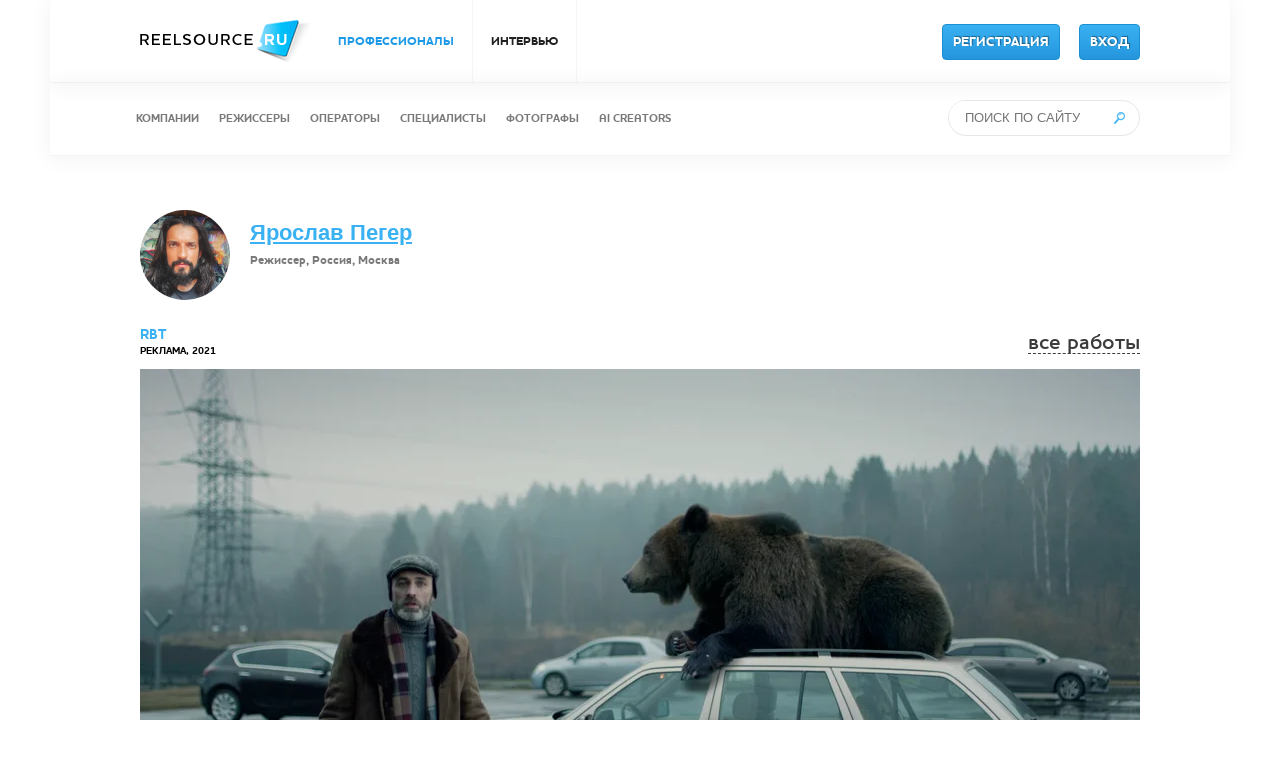

--- FILE ---
content_type: text/html; charset=UTF-8
request_url: https://reelsource.ru/ru/profile/1259/work/54837
body_size: 4704
content:

    <!doctype html>
    <html lang="ru-RU">
    <head>
        <meta http-equiv="content-type" content="text/html; charset=UTF-8"/>
        <meta name="csrf-param" content="_csrf">
<meta name="csrf-token" content="F9CwDMY2Bm4sLzFufaqRpEzxdzrRAFC3nURGGsxGhPddheNDjkNLIBxGQzsY4vXPHZkkY4dXM_SsKnAv4QPBmA==">
        <title>ReelSource - RBT / РЕКЛАМА / Ярослав Пегер</title>

        <!-- begin: это чтобы не открывали сайт в iframe -->
        <script>
        if((self.parent&&!(self.parent===self))&&(self.parent.frames.length!=0)){self.parent.location=document.location}
        </script>
        <!-- end: это чтобы не открывали сайт в iframe -->

        <meta name="description" content="ReelSource">
<meta name="keywords" content="ReelSource">
<link href="/css/reset.css" rel="stylesheet">
<link href="/css/jquery.mCustomScrollbar.css" rel="stylesheet">
<link href="/css/owl.carousel.css" rel="stylesheet">
<link href="/css/style.css" rel="stylesheet">
<link href="/css/other.css" rel="stylesheet">
<link href="/css/custom.css" rel="stylesheet">        <script>
            (function(i,s,o,g,r,a,m){i['GoogleAnalyticsObject']=r;i[r]=i[r]||function(){
                (i[r].q=i[r].q||[]).push(arguments)},i[r].l=1*new Date();a=s.createElement(o),
                m=s.getElementsByTagName(o)[0];a.async=1;a.src=g;m.parentNode.insertBefore(a,m)
            })(window,document,'script','//www.google-analytics.com/analytics.js','ga');

            ga('create', 'UA-61458151-1', 'auto');
            ga('send', 'pageview');

        </script>
		<!-- Yandex.Metrika counter -->
		<script type="text/javascript">
			(function(m,e,t,r,i,k,a){
			m[i]=m[i]||function(){(m[i].a=m[i].a||[]).push(arguments)};
			m[i].l=1*new Date();
			for (var j = 0; j < document.scripts.length; j++) {if (document.scripts[j].src === r) { return; }}
			k=e.createElement(t),a=e.getElementsByTagName(t)[0],k.async=1,k.src=r,a.parentNode.insertBefore(k,a)
		})(window, document,'script','https://mc.yandex.ru/metrika/tag.js?id=105495736', 'ym');

		ym(105495736, 'init', {ssr:true, webvisor:true, clickmap:true, ecommerce:"dataLayer", accurateTrackBounce:true, trackLinks:true});
		</script>
		<noscript><div><img src="https://mc.yandex.ru/watch/105495736" style="position:absolute; left:-9999px;" alt="" /></div></noscript>
		<!-- /Yandex.Metrika counter -->
        <meta name="yandex-verification" content="810e5a6b466af3d9" />
    </head>
    <body>
        <!-- commit -->
    <div class="banner">
        <!--        <div class="inner-1000">-->
        <!--            <a href="#" class="close-banner"><img src="-->
        <!--/img/i_banner_close.png"/></a>-->
        <!--        </div>-->
    </div>

    
<div class="navigation-placeholer">
    <div class="navigation-container">
        <div class="navigation-top">
            <div class="inner-1000">
			    <a href="/" class="logo">
                    <img src="/img/i_logo.png"/>
                </a>
                                <ul>
                    <li class="menu-item-pro active">
                        <a href="/ru/search">ПРОФЕССИОНАЛЫ</a>
                    </li>
<!--Роман 08,2015  <li><a href="http://locations.reelsource.ru">ОБЪЕКТЫ ДЛЯ СЪЕМОК</a></li> -->

<!--	-->
                    <li class=" ">
						<a href="/ru/reel-life">ИНТЕРВЬЮ</a>
                    </li>
<!--Ежегодные рейтинги	<li><a href="https://rating-2024.reelsource.ru">РЕЙТИНГИ 2024</a></li> -->
<!--
                    <li class=" ">
                        <a href="/ru/event">СОБЫТИЯ</a>
                    </li>
-->
                </ul>

                                        <!--
                    <div class="language-change ">
                        <a class="" href="ru" class="">РУС.</a>
                        <span class="icon"></span>
                        <a class="" href="en" class="">ENG.</a>
                    </div>
                    
					<div class="language-change">
                        </a>
						<a href="https://t.me/ReelSource_ru">
							<img src="https://upload.wikimedia.org/wikipedia/commons/thumb/8/83/Telegram_2019_Logo.svg/80px-Telegram_2019_Logo.svg.png"
								width="50" height="50">
						</a>
                    </div>
					-->
                    <a href="/ru/register" class="btn-blue register-button">РЕГИСТРАЦИЯ</a>
                    <a href="/ru/login" class="btn-blue">ВХОД</a>
                            </div>
        </div>

        <div class="navigation-middle">
            <div class="inner-1000">
                                                                    
                <ul>
                    <li class="">
                        <a href="/ru/search/company">КОМПАНИИ</a>
                    </li>
                    <li class="">
                        <a href="/ru/search/director">РЕЖИССЕРЫ</a>
                    </li>
                    <li class="">
                        <a href="/ru/search/operator">ОПЕРАТОРЫ</a>
                    </li>
                    <li class="">
                        <a href="/ru/search/specialist">СПЕЦИАЛИСТЫ</a>
                    </li>
					<li class="">
                        <a href="/ru/search/photographer">ФОТОГРАФЫ</a>
                    </li>
					<li class="">
                        <a href="/ru/search?type=aicreator">AI CREATORS</a>
                    </li>
                    <!-- <li class="">
                        <a href="/ru/search/talent">NEW TALENTS</a>
                    </li>
					</li-->
					<!--правка 05,2018	Изменил Актеров на МШК	Роман-->
					<!--правка 10,2018	Удалил МШК	Роман-->
                    <!--li class="">
                        <a href="/ru/search/performer">МШК</a>
                    </li--> 
					
<!--правка 08,2015		-->
                                    </ul>
<!--                   -->    				
				
				<div class="search">
                    <form action="/ru/search" method="get">                    <input type="text" class="search-field" name="query" placeholder="ПОИСК ПО САЙТУ">                    </form>                    <a href="#" id="go-search"><img src="/img/i_search.png"/></a>
                </div>
            </div>
        </div>
    </div>
</div>
    
<div class="work-page single-layout profile-works-page ">
    <div class="inner-1000">
        <div class="right">
            <div class="works-author">
                <div class="photo">
                    <img src="https://reelsource.ru/storage/temp/90x90/ea22e55ae2d4580d7c861578a7bd2846.jpg"/>
                </div>
                <div class="text">
                    <p class="name">
                        <a href="/ru/profile/1259">
                            Ярослав Пегер</a>
                    </p>

                    <p class="info">
                        Режиссер, Россия, Москва                    </p>

                    <a class="link" href="/ru/profile/1259">
                        <!--                        <img src="/img/i_clients_link.png"/>-->
                        <!--                        <span>ВСЕ РАБОТЫ ПОЛЬЗОВАТЕЛЯ</span>-->
                    </a>
                </div>
            </div>
            <div style="clear: both"></div>
            <div class="record">
                <p class="name">RBT</p>
                <a href="/ru/profile/1259/works" class="all-works-link">все
                    работы</a>

                <p class="category">
                    РЕКЛАМА, 2021                                    </p>

                <div class="tags">
                                    </div>

                
<div class="video-content">

            <iframe src="//player.vimeo.com/video/702929947" width="640" height="360" frameborder="0" webkitallowfullscreen mozallowfullscreen allowfullscreen></iframe>
    </div>
                <div class="record-content">
                    <p class="text">FancyShot<br />
оператор Алексей Янков</p>
                </div>
                                <div class="record-controls">
                                        <a href="#" data-workId="54837" class="register-info-popup get-popup" data-model="register-info-popup"><i></i><span>Добавить в плейлист</span></a>
                    <a href="#" class="get-popup copy-link" data-model="copy-link-popup"><i></i><span>Скопировать ссылку</span></a>

                                            <a href="/ru/works/download?id=54837" class="download"><i></i><span>
                                                                    Скачать                                                            </span></a>
                                    </div>
            </div>
        </div>
    </div>
</div>

<div class="popup-bg">
    
    <div class="popup-content copy-link-popup" style="height: auto">
        <div class="close"></div>

        <div class="inner">
            <h4>Ваша ссылка для копирования:</h4>
            <input type="text"
                   value="https://reelsource.ru/ru/profile/1259/work/54837"/>
        </div>
    </div>

    <div class="popup-content register-info-popup" style="height: auto">
        <div class="close"></div>

        <div class="inner">
            <h4>Внимание</h4>
            Необходимо <a href="/ru/login">выполнить вход</a>, чтобы добавлять работы в
            плейлист.        </div>
    </div>
</div>
    
<div class="navigation-bottom">
    <div class="inner-1200">
        <ul>
            <li><a href="/ru/about">О СЕРВИСЕ</a></li>
            <!-- <li><a href="/ru/features">ВОЗМОЖНОСТИ</a></li> -->
            <!-- <li><a href="/ru/partners">ПАРТНЕРЫ</a></li> -->
            <!-- <li><a href="/ru/reviews">ОТЗЫВЫ</a></li> -->
            <!--li><a href="/ru/faq">ВОПРОСЫ И ОТВЕТЫ</a></li-->
            <li><a href="/ru/feedback">ОБРАТНАЯ СВЯЗЬ</a></li>
            <li><a href="/ru/price">ТАРИФЫ</a></li>
            <li><a href="/ru/legalinfo">ПРАВОВАЯ ИНФОРМАЦИЯ</a></li>
            <li><a href="/ru/contacts">КОНТАКТЫ</a></li>
            <li><a href="https://rating-2024.reelsource.ru">РЕЙТИНГИ 2024</a></li>
            <!--li><a href="/ru/reel-life">ИНТЕРВЬЮ</a></li-->

            <!--li class="language-change rus">
                <a href="/ru">РУС.</a>                <a href="/en"><span class="icon"></span></a>
                <a href="/en">ENG.</a>            </li-->
        </ul>    </div>
</div>

<div class="footer">
    <div class="inner-1000">
        <p class="social">
            <!--a href="http://locations.reelsource.ru" target="_blank">ОБЪЕКТЫ ДЛЯ СЪЕМОК</a-->
<!--a href="https://www.youtube.com/c/ReelSourceMedia" target="_blank">YOUTUBE</a-->
<!--a href="https://www.instagram.com/reelsource.social/"target="_blank">INSTAGRAM</a-->
<!--a href="https://www.facebook.com/ReelSourceRu/" target="_blank">FACEBOOK</a-->
<!--a href="https://vk.com/reelsource">
<img src="https://upload.wikimedia.org/wikipedia/commons/thumb/f/f3/VK_Compact_Logo_%282021-present%29.svg/200px-VK_Compact_Logo_%282021-present%29.svg.png"
width="50" height="50" alt="Напишите нам!">
</a-->
<a href="https://t.me/ReelSource_ru">
<img src="https://upload.wikimedia.org/wikipedia/commons/thumb/8/83/Telegram_2019_Logo.svg/80px-Telegram_2019_Logo.svg.png"
width="50" height="50">
</a>        </p>

        <p class="copyright">© 2008 - 2026 <a href="http://reelsource.ru" target="_blank">REELSOURCE.RU</a></p>

        <!--p class="payment-methods"><img src="/img/logo_mc_visa2.gif" alt=""/></p-->
    </div>
</div>
    <div class="popup-alert-bg">
    <div class="popup-alert-content popup-alert">
        <div class="close"></div>

        <div class="inner">
            <h4>Внимание</h4>

            <div class="popup-alert-message"></div>
        </div>
    </div>

    <div class="popup-alert-content popup-confirm">
        <div class="close"></div>

        <div class="inner">
            <h4>Внимание</h4>

            <div class="popup-confirm-message"></div>
            <button class="btn-red" id="confirm-yes">Да</button>
            <button class="btn-green" id="confirm-no">Нет</button>

            <div style="clear: both"></div>
        </div>
    </div>
        <div class="popup-alert-content popup-message">
        <div class="close"></div>
        <form class='dont-show-this-message-again'>
            <div class="inner">
                <input type='hidden' name='user_id' value='0'>
                <input type='hidden' name='message_id' value='2'>
                <h4>Важный анонс!</h4>

                <div class="popup-message-text"><p>Пункт 2.2 части 2 статьи 27 Федерального закона «О рекламе» устанавливает ограничения на рекламу, основанную на риске игр и пари.</p><p>В связи с этим мы вынуждены отказывать в размещение роликов, содержащих рекламу букмейкерских компаний, азартных игр, онлайн-казино и аналогичных продуктов.<span class="redactor-invisible-space"></span></p><p>Надеемся на Ваше понимание!</p></div>
                <button class="btn-blue" id="read-message">Больше не показывать</button>

                <div style="clear: both"></div>
            </div>
        </form>
    </div>
    </div>


    <script src="https://yandex.st/jquery/2.1.1/jquery.min.js"></script>
<script src="https://yandex.st/jquery-ui/1.10.4/jquery-ui.min.js"></script>
<script src="/assets/1c50232a/yii.js"></script>
<script src="/assets/3b83cf5b/js/bootstrap.js"></script>
<script src="/js/jquery.mCustomScrollbar.concat.min.js"></script>
<script src="/js/jquery.owl.carousel.min.js"></script>
<script src="/js/dropzone.js"></script>
<script src="/js/app.js"></script>
<script src="/js/playlist.js"></script>
<script src="/js/jquery.jscroll.js?v=1"></script>
<script src="/js/other.js"></script>
<script src="https://cdnjs.cloudflare.com/ajax/libs/jquery-scrollTo/2.1.0/jquery.scrollTo.min.js"></script>
<script src="https://ulogin.ru/js/ulogin.js"></script>
<script>jQuery(function ($) {

    $(document).on('click', '.copy-link', function(e) {
        $('.popup-content.copy-link-popup input').select()
    });


    $(document).on('click', '#go-search', function(e){
        e.preventDefault();
        $('div.search form').submit()
    });

});</script>    </body>
    </html>


--- FILE ---
content_type: text/html; charset=UTF-8
request_url: https://player.vimeo.com/video/702929947
body_size: 6624
content:
<!DOCTYPE html>
<html lang="en">
<head>
  <meta charset="utf-8">
  <meta name="viewport" content="width=device-width,initial-scale=1,user-scalable=yes">
  
  <link rel="canonical" href="https://player.vimeo.com/video/702929947">
  <meta name="googlebot" content="noindex,indexifembedded">
  
  
  <title>Untitled on Vimeo</title>
  <style>
      body, html, .player, .fallback {
          overflow: hidden;
          width: 100%;
          height: 100%;
          margin: 0;
          padding: 0;
      }
      .fallback {
          
              background-color: transparent;
          
      }
      .player.loading { opacity: 0; }
      .fallback iframe {
          position: fixed;
          left: 0;
          top: 0;
          width: 100%;
          height: 100%;
      }
  </style>
  <link rel="modulepreload" href="https://f.vimeocdn.com/p/4.46.25/js/player.module.js" crossorigin="anonymous">
  <link rel="modulepreload" href="https://f.vimeocdn.com/p/4.46.25/js/vendor.module.js" crossorigin="anonymous">
  <link rel="preload" href="https://f.vimeocdn.com/p/4.46.25/css/player.css" as="style">
</head>

<body>


<div class="vp-placeholder">
    <style>
        .vp-placeholder,
        .vp-placeholder-thumb,
        .vp-placeholder-thumb::before,
        .vp-placeholder-thumb::after {
            position: absolute;
            top: 0;
            bottom: 0;
            left: 0;
            right: 0;
        }
        .vp-placeholder {
            visibility: hidden;
            width: 100%;
            max-height: 100%;
            height: calc(1080 / 1920 * 100vw);
            max-width: calc(1920 / 1080 * 100vh);
            margin: auto;
        }
        .vp-placeholder-carousel {
            display: none;
            background-color: #000;
            position: absolute;
            left: 0;
            right: 0;
            bottom: -60px;
            height: 60px;
        }
    </style>

    

    
        <style>
            .vp-placeholder-thumb {
                overflow: hidden;
                width: 100%;
                max-height: 100%;
                margin: auto;
            }
            .vp-placeholder-thumb::before,
            .vp-placeholder-thumb::after {
                content: "";
                display: block;
                filter: blur(7px);
                margin: 0;
                background: url(https://i.vimeocdn.com/video/1420104428-2b07e505404506ef3601d6c76bf8f3dbfc03210e62c184081c3e9005eb7c36bf-d?mw=80&q=85) 50% 50% / contain no-repeat;
            }
            .vp-placeholder-thumb::before {
                 
                margin: -30px;
            }
        </style>
    

    <div class="vp-placeholder-thumb"></div>
    <div class="vp-placeholder-carousel"></div>
    <script>function placeholderInit(t,h,d,s,n,o){var i=t.querySelector(".vp-placeholder"),v=t.querySelector(".vp-placeholder-thumb");if(h){var p=function(){try{return window.self!==window.top}catch(a){return!0}}(),w=200,y=415,r=60;if(!p&&window.innerWidth>=w&&window.innerWidth<y){i.style.bottom=r+"px",i.style.maxHeight="calc(100vh - "+r+"px)",i.style.maxWidth="calc("+n+" / "+o+" * (100vh - "+r+"px))";var f=t.querySelector(".vp-placeholder-carousel");f.style.display="block"}}if(d){var e=new Image;e.onload=function(){var a=n/o,c=e.width/e.height;if(c<=.95*a||c>=1.05*a){var l=i.getBoundingClientRect(),g=l.right-l.left,b=l.bottom-l.top,m=window.innerWidth/g*100,x=window.innerHeight/b*100;v.style.height="calc("+e.height+" / "+e.width+" * "+m+"vw)",v.style.maxWidth="calc("+e.width+" / "+e.height+" * "+x+"vh)"}i.style.visibility="visible"},e.src=s}else i.style.visibility="visible"}
</script>
    <script>placeholderInit(document,  false ,  true , "https://i.vimeocdn.com/video/1420104428-2b07e505404506ef3601d6c76bf8f3dbfc03210e62c184081c3e9005eb7c36bf-d?mw=80\u0026q=85",  1920 ,  1080 );</script>
</div>

<div id="player" class="player"></div>
<script>window.playerConfig = {"cdn_url":"https://f.vimeocdn.com","vimeo_api_url":"api.vimeo.com","request":{"files":{"dash":{"cdns":{"akfire_interconnect_quic":{"avc_url":"https://vod-adaptive-ak.vimeocdn.com/exp=1769454959~acl=%2F91c629ea-2c3a-4b4b-a109-3b1382933cc5%2Fpsid%3D0a0b0ec15e95923697a9e7991444470cb041c64b59e95542ae682fc1e79969a4%2F%2A~hmac=85c04203e4b0bec5806847ae9aefbf8caa5b8b5e62655eca9d2e4c4d74be4d10/91c629ea-2c3a-4b4b-a109-3b1382933cc5/psid=0a0b0ec15e95923697a9e7991444470cb041c64b59e95542ae682fc1e79969a4/v2/playlist/av/primary/prot/cXNyPTE/playlist.json?omit=av1-hevc\u0026pathsig=8c953e4f~JfDYtNlrq8WPQH1MAHct_tEeYOw47hNepMZ_lNaS9Z0\u0026qsr=1\u0026r=dXM%3D\u0026rh=yTYT6","origin":"gcs","url":"https://vod-adaptive-ak.vimeocdn.com/exp=1769454959~acl=%2F91c629ea-2c3a-4b4b-a109-3b1382933cc5%2Fpsid%3D0a0b0ec15e95923697a9e7991444470cb041c64b59e95542ae682fc1e79969a4%2F%2A~hmac=85c04203e4b0bec5806847ae9aefbf8caa5b8b5e62655eca9d2e4c4d74be4d10/91c629ea-2c3a-4b4b-a109-3b1382933cc5/psid=0a0b0ec15e95923697a9e7991444470cb041c64b59e95542ae682fc1e79969a4/v2/playlist/av/primary/prot/cXNyPTE/playlist.json?pathsig=8c953e4f~JfDYtNlrq8WPQH1MAHct_tEeYOw47hNepMZ_lNaS9Z0\u0026qsr=1\u0026r=dXM%3D\u0026rh=yTYT6"},"fastly_skyfire":{"avc_url":"https://skyfire.vimeocdn.com/1769454959-0x10e4fae9f9e663ddffb4fd05dcfc6b3f7f998e3e/91c629ea-2c3a-4b4b-a109-3b1382933cc5/psid=0a0b0ec15e95923697a9e7991444470cb041c64b59e95542ae682fc1e79969a4/v2/playlist/av/primary/prot/cXNyPTE/playlist.json?omit=av1-hevc\u0026pathsig=8c953e4f~JfDYtNlrq8WPQH1MAHct_tEeYOw47hNepMZ_lNaS9Z0\u0026qsr=1\u0026r=dXM%3D\u0026rh=yTYT6","origin":"gcs","url":"https://skyfire.vimeocdn.com/1769454959-0x10e4fae9f9e663ddffb4fd05dcfc6b3f7f998e3e/91c629ea-2c3a-4b4b-a109-3b1382933cc5/psid=0a0b0ec15e95923697a9e7991444470cb041c64b59e95542ae682fc1e79969a4/v2/playlist/av/primary/prot/cXNyPTE/playlist.json?pathsig=8c953e4f~JfDYtNlrq8WPQH1MAHct_tEeYOw47hNepMZ_lNaS9Z0\u0026qsr=1\u0026r=dXM%3D\u0026rh=yTYT6"}},"default_cdn":"akfire_interconnect_quic","separate_av":true,"streams":[{"profile":"165","id":"f399c020-b49a-48a7-af9f-eec28389b353","fps":25,"quality":"540p"},{"profile":"d0b41bac-2bf2-4310-8113-df764d486192","id":"19c71873-3bf0-4fea-a49c-b5d88a4408c8","fps":25,"quality":"240p"},{"profile":"164","id":"fe4266af-949f-45b6-b8ad-a09a19038c1c","fps":25,"quality":"360p"},{"profile":"174","id":"00bfe9eb-30f0-4cf6-8d5d-338c00044830","fps":25,"quality":"720p"},{"profile":"169","id":"f1265bff-9041-4613-af4b-b49010f5a8a8","fps":25,"quality":"1080p"}],"streams_avc":[{"profile":"d0b41bac-2bf2-4310-8113-df764d486192","id":"19c71873-3bf0-4fea-a49c-b5d88a4408c8","fps":25,"quality":"240p"},{"profile":"164","id":"fe4266af-949f-45b6-b8ad-a09a19038c1c","fps":25,"quality":"360p"},{"profile":"174","id":"00bfe9eb-30f0-4cf6-8d5d-338c00044830","fps":25,"quality":"720p"},{"profile":"169","id":"f1265bff-9041-4613-af4b-b49010f5a8a8","fps":25,"quality":"1080p"},{"profile":"165","id":"f399c020-b49a-48a7-af9f-eec28389b353","fps":25,"quality":"540p"}]},"hls":{"captions":"https://vod-adaptive-ak.vimeocdn.com/exp=1769454959~acl=%2F91c629ea-2c3a-4b4b-a109-3b1382933cc5%2Fpsid%3D0a0b0ec15e95923697a9e7991444470cb041c64b59e95542ae682fc1e79969a4%2F%2A~hmac=85c04203e4b0bec5806847ae9aefbf8caa5b8b5e62655eca9d2e4c4d74be4d10/91c629ea-2c3a-4b4b-a109-3b1382933cc5/psid=0a0b0ec15e95923697a9e7991444470cb041c64b59e95542ae682fc1e79969a4/v2/playlist/av/primary/sub/16058446-c-en-x-autogen/prot/cXNyPTE/playlist.m3u8?ext-subs=1\u0026omit=opus\u0026pathsig=8c953e4f~Bj8M58-B9-G5WjDpT7qA6loORwLSuFzL4fHEAymEZqA\u0026qsr=1\u0026r=dXM%3D\u0026rh=yTYT6\u0026sf=fmp4","cdns":{"akfire_interconnect_quic":{"avc_url":"https://vod-adaptive-ak.vimeocdn.com/exp=1769454959~acl=%2F91c629ea-2c3a-4b4b-a109-3b1382933cc5%2Fpsid%3D0a0b0ec15e95923697a9e7991444470cb041c64b59e95542ae682fc1e79969a4%2F%2A~hmac=85c04203e4b0bec5806847ae9aefbf8caa5b8b5e62655eca9d2e4c4d74be4d10/91c629ea-2c3a-4b4b-a109-3b1382933cc5/psid=0a0b0ec15e95923697a9e7991444470cb041c64b59e95542ae682fc1e79969a4/v2/playlist/av/primary/sub/16058446-c-en-x-autogen/prot/cXNyPTE/playlist.m3u8?ext-subs=1\u0026omit=av1-hevc-opus\u0026pathsig=8c953e4f~Bj8M58-B9-G5WjDpT7qA6loORwLSuFzL4fHEAymEZqA\u0026qsr=1\u0026r=dXM%3D\u0026rh=yTYT6\u0026sf=fmp4","captions":"https://vod-adaptive-ak.vimeocdn.com/exp=1769454959~acl=%2F91c629ea-2c3a-4b4b-a109-3b1382933cc5%2Fpsid%3D0a0b0ec15e95923697a9e7991444470cb041c64b59e95542ae682fc1e79969a4%2F%2A~hmac=85c04203e4b0bec5806847ae9aefbf8caa5b8b5e62655eca9d2e4c4d74be4d10/91c629ea-2c3a-4b4b-a109-3b1382933cc5/psid=0a0b0ec15e95923697a9e7991444470cb041c64b59e95542ae682fc1e79969a4/v2/playlist/av/primary/sub/16058446-c-en-x-autogen/prot/cXNyPTE/playlist.m3u8?ext-subs=1\u0026omit=opus\u0026pathsig=8c953e4f~Bj8M58-B9-G5WjDpT7qA6loORwLSuFzL4fHEAymEZqA\u0026qsr=1\u0026r=dXM%3D\u0026rh=yTYT6\u0026sf=fmp4","origin":"gcs","url":"https://vod-adaptive-ak.vimeocdn.com/exp=1769454959~acl=%2F91c629ea-2c3a-4b4b-a109-3b1382933cc5%2Fpsid%3D0a0b0ec15e95923697a9e7991444470cb041c64b59e95542ae682fc1e79969a4%2F%2A~hmac=85c04203e4b0bec5806847ae9aefbf8caa5b8b5e62655eca9d2e4c4d74be4d10/91c629ea-2c3a-4b4b-a109-3b1382933cc5/psid=0a0b0ec15e95923697a9e7991444470cb041c64b59e95542ae682fc1e79969a4/v2/playlist/av/primary/sub/16058446-c-en-x-autogen/prot/cXNyPTE/playlist.m3u8?ext-subs=1\u0026omit=opus\u0026pathsig=8c953e4f~Bj8M58-B9-G5WjDpT7qA6loORwLSuFzL4fHEAymEZqA\u0026qsr=1\u0026r=dXM%3D\u0026rh=yTYT6\u0026sf=fmp4"},"fastly_skyfire":{"avc_url":"https://skyfire.vimeocdn.com/1769454959-0x10e4fae9f9e663ddffb4fd05dcfc6b3f7f998e3e/91c629ea-2c3a-4b4b-a109-3b1382933cc5/psid=0a0b0ec15e95923697a9e7991444470cb041c64b59e95542ae682fc1e79969a4/v2/playlist/av/primary/sub/16058446-c-en-x-autogen/prot/cXNyPTE/playlist.m3u8?ext-subs=1\u0026omit=av1-hevc-opus\u0026pathsig=8c953e4f~Bj8M58-B9-G5WjDpT7qA6loORwLSuFzL4fHEAymEZqA\u0026qsr=1\u0026r=dXM%3D\u0026rh=yTYT6\u0026sf=fmp4","captions":"https://skyfire.vimeocdn.com/1769454959-0x10e4fae9f9e663ddffb4fd05dcfc6b3f7f998e3e/91c629ea-2c3a-4b4b-a109-3b1382933cc5/psid=0a0b0ec15e95923697a9e7991444470cb041c64b59e95542ae682fc1e79969a4/v2/playlist/av/primary/sub/16058446-c-en-x-autogen/prot/cXNyPTE/playlist.m3u8?ext-subs=1\u0026omit=opus\u0026pathsig=8c953e4f~Bj8M58-B9-G5WjDpT7qA6loORwLSuFzL4fHEAymEZqA\u0026qsr=1\u0026r=dXM%3D\u0026rh=yTYT6\u0026sf=fmp4","origin":"gcs","url":"https://skyfire.vimeocdn.com/1769454959-0x10e4fae9f9e663ddffb4fd05dcfc6b3f7f998e3e/91c629ea-2c3a-4b4b-a109-3b1382933cc5/psid=0a0b0ec15e95923697a9e7991444470cb041c64b59e95542ae682fc1e79969a4/v2/playlist/av/primary/sub/16058446-c-en-x-autogen/prot/cXNyPTE/playlist.m3u8?ext-subs=1\u0026omit=opus\u0026pathsig=8c953e4f~Bj8M58-B9-G5WjDpT7qA6loORwLSuFzL4fHEAymEZqA\u0026qsr=1\u0026r=dXM%3D\u0026rh=yTYT6\u0026sf=fmp4"}},"default_cdn":"akfire_interconnect_quic","separate_av":true}},"file_codecs":{"av1":[],"avc":["19c71873-3bf0-4fea-a49c-b5d88a4408c8","fe4266af-949f-45b6-b8ad-a09a19038c1c","00bfe9eb-30f0-4cf6-8d5d-338c00044830","f1265bff-9041-4613-af4b-b49010f5a8a8","f399c020-b49a-48a7-af9f-eec28389b353"],"hevc":{"dvh1":[],"hdr":[],"sdr":[]}},"lang":"en","referrer":"https://reelsource.ru/ru/profile/1259/work/54837","cookie_domain":".vimeo.com","signature":"f55e9f0cba21de0c44b83f404faa1fc2","timestamp":1769451359,"expires":3600,"text_tracks":[{"id":16058446,"lang":"en-x-autogen","url":"https://captions.vimeo.com/captions/16058446.vtt?expires=1769454959\u0026sig=0ddaf78e2e9e707fa64f05498ce37d058c325b55","kind":"captions","label":"English (auto-generated)","provenance":"ai_generated","default":true}],"thumb_preview":{"url":"https://videoapi-sprites.vimeocdn.com/video-sprites/image/7de930ae-ec41-4b0d-a59c-50e838bc4b44.0.jpeg?ClientID=sulu\u0026Expires=1769454959\u0026Signature=927871419e0b0263936d33d49ae07e5f501eacaf","height":2640,"width":4686,"frame_height":240,"frame_width":426,"columns":11,"frames":120},"currency":"USD","session":"7af4b300abbf9fd56710f8c4180f501026e8a60b1769451359","cookie":{"volume":1,"quality":null,"hd":0,"captions":null,"transcript":null,"captions_styles":{"color":null,"fontSize":null,"fontFamily":null,"fontOpacity":null,"bgOpacity":null,"windowColor":null,"windowOpacity":null,"bgColor":null,"edgeStyle":null},"audio_language":null,"audio_kind":null,"qoe_survey_vote":0},"build":{"backend":"31e9776","js":"4.46.25"},"urls":{"js":"https://f.vimeocdn.com/p/4.46.25/js/player.js","js_base":"https://f.vimeocdn.com/p/4.46.25/js","js_module":"https://f.vimeocdn.com/p/4.46.25/js/player.module.js","js_vendor_module":"https://f.vimeocdn.com/p/4.46.25/js/vendor.module.js","locales_js":{"de-DE":"https://f.vimeocdn.com/p/4.46.25/js/player.de-DE.js","en":"https://f.vimeocdn.com/p/4.46.25/js/player.js","es":"https://f.vimeocdn.com/p/4.46.25/js/player.es.js","fr-FR":"https://f.vimeocdn.com/p/4.46.25/js/player.fr-FR.js","ja-JP":"https://f.vimeocdn.com/p/4.46.25/js/player.ja-JP.js","ko-KR":"https://f.vimeocdn.com/p/4.46.25/js/player.ko-KR.js","pt-BR":"https://f.vimeocdn.com/p/4.46.25/js/player.pt-BR.js","zh-CN":"https://f.vimeocdn.com/p/4.46.25/js/player.zh-CN.js"},"ambisonics_js":"https://f.vimeocdn.com/p/external/ambisonics.min.js","barebone_js":"https://f.vimeocdn.com/p/4.46.25/js/barebone.js","chromeless_js":"https://f.vimeocdn.com/p/4.46.25/js/chromeless.js","three_js":"https://f.vimeocdn.com/p/external/three.rvimeo.min.js","vuid_js":"https://f.vimeocdn.com/js_opt/modules/utils/vuid.min.js","hive_sdk":"https://f.vimeocdn.com/p/external/hive-sdk.js","hive_interceptor":"https://f.vimeocdn.com/p/external/hive-interceptor.js","proxy":"https://player.vimeo.com/static/proxy.html","css":"https://f.vimeocdn.com/p/4.46.25/css/player.css","chromeless_css":"https://f.vimeocdn.com/p/4.46.25/css/chromeless.css","fresnel":"https://arclight.vimeo.com/add/player-stats","player_telemetry_url":"https://arclight.vimeo.com/player-events","telemetry_base":"https://lensflare.vimeo.com"},"flags":{"plays":1,"dnt":0,"autohide_controls":0,"preload_video":"metadata_on_hover","qoe_survey_forced":0,"ai_widget":0,"ecdn_delta_updates":0,"disable_mms":0,"check_clip_skipping_forward":0},"country":"US","client":{"ip":"18.118.122.201"},"ab_tests":{"cross_origin_texttracks":{"group":"variant","track":false,"data":null}},"atid":"1083598617.1769451359","ai_widget_signature":"af411853fce18aadd2496ee4071ef055146dada7cba48c01e1ad15931b5db138_1769454959","config_refresh_url":"https://player.vimeo.com/video/702929947/config/request?atid=1083598617.1769451359\u0026expires=3600\u0026referrer=https%3A%2F%2Freelsource.ru%2Fru%2Fprofile%2F1259%2Fwork%2F54837\u0026session=7af4b300abbf9fd56710f8c4180f501026e8a60b1769451359\u0026signature=f55e9f0cba21de0c44b83f404faa1fc2\u0026time=1769451359\u0026v=1"},"player_url":"player.vimeo.com","video":{"id":702929947,"title":"Untitled","width":1920,"height":1080,"duration":20,"url":"","share_url":"https://vimeo.com/702929947","embed_code":"\u003ciframe title=\"vimeo-player\" src=\"https://player.vimeo.com/video/702929947?h=7ed237e9a1\" width=\"640\" height=\"360\" frameborder=\"0\" referrerpolicy=\"strict-origin-when-cross-origin\" allow=\"autoplay; fullscreen; picture-in-picture; clipboard-write; encrypted-media; web-share\"   allowfullscreen\u003e\u003c/iframe\u003e","default_to_hd":1,"privacy":"disable","embed_permission":"public","thumbnail_url":"https://i.vimeocdn.com/video/1420104428-2b07e505404506ef3601d6c76bf8f3dbfc03210e62c184081c3e9005eb7c36bf-d","owner":{"id":29630533,"name":"ReelSource","img":"https://i.vimeocdn.com/portrait/7933034_60x60?sig=d0adba99b08a55ccd144e64a97ccc5e2ed35d302eb9117be23f82fd4a32064e6\u0026v=1\u0026region=us","img_2x":"https://i.vimeocdn.com/portrait/7933034_60x60?sig=d0adba99b08a55ccd144e64a97ccc5e2ed35d302eb9117be23f82fd4a32064e6\u0026v=1\u0026region=us","url":"https://vimeo.com/reelsource","account_type":"pro"},"spatial":0,"live_event":null,"version":{"current":null,"available":[{"id":406180921,"file_id":3253919964,"is_current":true}]},"unlisted_hash":null,"rating":{"id":6},"fps":25,"bypass_token":"eyJ0eXAiOiJKV1QiLCJhbGciOiJIUzI1NiJ9.eyJjbGlwX2lkIjo3MDI5Mjk5NDcsImV4cCI6MTc2OTQ1NDk2MH0.gJXGR4RAuR0ADCjzukPaysasY0x-efFo0MwR5LjTKrQ","channel_layout":"stereo","ai":0,"locale":""},"user":{"id":0,"team_id":0,"team_origin_user_id":0,"account_type":"none","liked":0,"watch_later":0,"owner":0,"mod":0,"logged_in":0,"private_mode_enabled":0,"vimeo_api_client_token":"eyJhbGciOiJIUzI1NiIsInR5cCI6IkpXVCJ9.eyJzZXNzaW9uX2lkIjoiN2FmNGIzMDBhYmJmOWZkNTY3MTBmOGM0MTgwZjUwMTAyNmU4YTYwYjE3Njk0NTEzNTkiLCJleHAiOjE3Njk0NTQ5NTksImFwcF9pZCI6MTE4MzU5LCJzY29wZXMiOiJwdWJsaWMgc3RhdHMifQ.CZg5uVXYS9R3bPaBkwi8n39FwulZGLlTDlKlPO2SBJ8"},"view":1,"vimeo_url":"vimeo.com","embed":{"audio_track":"","autoplay":0,"autopause":1,"dnt":0,"editor":0,"keyboard":1,"log_plays":1,"loop":0,"muted":0,"on_site":0,"texttrack":"","transparent":1,"outro":"beginning","playsinline":1,"quality":null,"player_id":"","api":null,"app_id":"","color":"00adef","color_one":"000000","color_two":"00adef","color_three":"ffffff","color_four":"000000","context":"embed.main","settings":{"auto_pip":1,"badge":0,"byline":0,"collections":0,"color":0,"force_color_one":0,"force_color_two":0,"force_color_three":0,"force_color_four":0,"embed":0,"fullscreen":1,"like":0,"logo":0,"playbar":1,"portrait":0,"pip":1,"share":0,"spatial_compass":0,"spatial_label":0,"speed":0,"title":0,"volume":1,"watch_later":0,"watch_full_video":1,"controls":1,"airplay":1,"audio_tracks":1,"chapters":1,"chromecast":1,"cc":1,"transcript":1,"quality":1,"play_button_position":0,"ask_ai":0,"skipping_forward":1,"debug_payload_collection_policy":"default"},"create_interactive":{"has_create_interactive":false,"viddata_url":""},"min_quality":null,"max_quality":null,"initial_quality":null,"prefer_mms":1}}</script>
<script>const fullscreenSupported="exitFullscreen"in document||"webkitExitFullscreen"in document||"webkitCancelFullScreen"in document||"mozCancelFullScreen"in document||"msExitFullscreen"in document||"webkitEnterFullScreen"in document.createElement("video");var isIE=checkIE(window.navigator.userAgent),incompatibleBrowser=!fullscreenSupported||isIE;window.noModuleLoading=!1,window.dynamicImportSupported=!1,window.cssLayersSupported=typeof CSSLayerBlockRule<"u",window.isInIFrame=function(){try{return window.self!==window.top}catch(e){return!0}}(),!window.isInIFrame&&/twitter/i.test(navigator.userAgent)&&window.playerConfig.video.url&&(window.location=window.playerConfig.video.url),window.playerConfig.request.lang&&document.documentElement.setAttribute("lang",window.playerConfig.request.lang),window.loadScript=function(e){var n=document.getElementsByTagName("script")[0];n&&n.parentNode?n.parentNode.insertBefore(e,n):document.head.appendChild(e)},window.loadVUID=function(){if(!window.playerConfig.request.flags.dnt&&!window.playerConfig.embed.dnt){window._vuid=[["pid",window.playerConfig.request.session]];var e=document.createElement("script");e.async=!0,e.src=window.playerConfig.request.urls.vuid_js,window.loadScript(e)}},window.loadCSS=function(e,n){var i={cssDone:!1,startTime:new Date().getTime(),link:e.createElement("link")};return i.link.rel="stylesheet",i.link.href=n,e.getElementsByTagName("head")[0].appendChild(i.link),i.link.onload=function(){i.cssDone=!0},i},window.loadLegacyJS=function(e,n){if(incompatibleBrowser){var i=e.querySelector(".vp-placeholder");i&&i.parentNode&&i.parentNode.removeChild(i);let a=`/video/${window.playerConfig.video.id}/fallback`;window.playerConfig.request.referrer&&(a+=`?referrer=${window.playerConfig.request.referrer}`),n.innerHTML=`<div class="fallback"><iframe title="unsupported message" src="${a}" frameborder="0"></iframe></div>`}else{n.className="player loading";var t=window.loadCSS(e,window.playerConfig.request.urls.css),r=e.createElement("script"),o=!1;r.src=window.playerConfig.request.urls.js,window.loadScript(r),r["onreadystatechange"in r?"onreadystatechange":"onload"]=function(){!o&&(!this.readyState||this.readyState==="loaded"||this.readyState==="complete")&&(o=!0,playerObject=new VimeoPlayer(n,window.playerConfig,t.cssDone||{link:t.link,startTime:t.startTime}))},window.loadVUID()}};function checkIE(e){e=e&&e.toLowerCase?e.toLowerCase():"";function n(r){return r=r.toLowerCase(),new RegExp(r).test(e);return browserRegEx}var i=n("msie")?parseFloat(e.replace(/^.*msie (\d+).*$/,"$1")):!1,t=n("trident")?parseFloat(e.replace(/^.*trident\/(\d+)\.(\d+).*$/,"$1.$2"))+4:!1;return i||t}
</script>
<script nomodule>
  window.noModuleLoading = true;
  var playerEl = document.getElementById('player');
  window.loadLegacyJS(document, playerEl);
</script>
<script type="module">try{import("").catch(()=>{})}catch(t){}window.dynamicImportSupported=!0;
</script>
<script type="module">if(!window.dynamicImportSupported||!window.cssLayersSupported){if(!window.noModuleLoading){window.noModuleLoading=!0;var playerEl=document.getElementById("player");window.loadLegacyJS(document,playerEl)}var moduleScriptLoader=document.getElementById("js-module-block");moduleScriptLoader&&moduleScriptLoader.parentElement.removeChild(moduleScriptLoader)}
</script>
<script type="module" id="js-module-block">if(!window.noModuleLoading&&window.dynamicImportSupported&&window.cssLayersSupported){const n=document.getElementById("player"),e=window.loadCSS(document,window.playerConfig.request.urls.css);import(window.playerConfig.request.urls.js_module).then(function(o){new o.VimeoPlayer(n,window.playerConfig,e.cssDone||{link:e.link,startTime:e.startTime}),window.loadVUID()}).catch(function(o){throw/TypeError:[A-z ]+import[A-z ]+module/gi.test(o)&&window.loadLegacyJS(document,n),o})}
</script>

<script type="application/ld+json">{"embedUrl":"https://player.vimeo.com/video/702929947?h=7ed237e9a1","thumbnailUrl":"https://i.vimeocdn.com/video/1420104428-2b07e505404506ef3601d6c76bf8f3dbfc03210e62c184081c3e9005eb7c36bf-d?f=webp","name":"Untitled","description":"This is \"Untitled\" by \"ReelSource\" on Vimeo, the home for high quality videos and the people who love them.","duration":"PT20S","uploadDate":"2022-04-25T12:11:26-04:00","@context":"https://schema.org/","@type":"VideoObject"}</script>

</body>
</html>


--- FILE ---
content_type: text/css
request_url: https://reelsource.ru/css/other.css
body_size: 5599
content:
body.loading * {
    cursor: wait !important;
}

.warning-summary, .error-summary, .info-summary, .success-summary {
    padding: 20px 20px 20px 40px;
    margin: 10px 0px;
    margin-bottom: 15px;
    border-style: solid;
    border-width: 1px;
    background-position: 10px 10px;
    background-repeat: no-repeat;
    font-size: 1em;
    font-weight: normal;
}

.warning-summary p, .error-summary p, .info-summary p, .success-summary p {
    margin: 0px 0px 10px 0px;
}

.warning-summary {
    background-color: #f8fad5;
    border-color: #e5d35b;
}

.error-summary {
    background-color: #f5dfdf;
    border-color: #ce9e9e;
}

.info-summary {
    background-color: #dfeff5;
    border-color: #9ebcce;
}

.success-summary {
    background-color: #f1f1f1;
    border-color: #ccc;
}

.review-create div.success-summary,
.add-work div.success-summary,
.add-category div.success-summary,
.popup-message div.success-summary {
    position: relative;
    z-index: 1;
    margin-bottom: 20px;
    display: none;
}

.popup-content.review-create .inner input[type=text] {
    border: 1px solid #e5e5e5;
    border-radius: 8px;
    padding: 14px 20px;
    resize: none;
    width: 290px;
    outline: none;
    font-family: Arial;
    font-weight: bold;
    font-size: 13px;
    margin: 5px 0px;
}

.popup-content.review-create .inner textarea {
    margin: 5px 0px;
    height: 80px;
}

.popup-content.review-create .inner form {
    margin: 15px 0px;
}

.has-error textarea,
.has-error input {
    border-color: #ff1111 !important;
}

/* page page styles */
.page {
    padding-bottom: 80px;
}

.page .title {
    height: 120px;
    text-align: center;
}

.page .title h1 {
    padding-top: 54px;
    font-size: 36px;
    font-family: Arial, sans-serif;
    font-weight: 700;
}

.page .title h2 {
    padding-top: 24px;
    font-size: 12px;
    font-family: 'houschka_probold';
}

.page .history p {
    color: #777777;
    font-size: 16px;
    line-height: 25px;
    font-family: Arial, sans-serif;
    padding-bottom: 24px;
}

#dropzone {
    display: none;
}

.user-navigation {
    height: auto;
}

.profile-page h4 a {
    font-size: 1.2em;
}

.row.empty-text p {
    color: #bfbfbf;
    font-size: 14px;
    font-family: 'houschka_probold';
    text-transform: uppercase;
    text-align: center;
    margin: 40px;
}

.persons-page .person .item.item-public {
    min-height: inherit;
}

.persons-page .person .item.item-public .inner {
    height: auto;
}

.persons-page .person .list .item .prof a.remove img {
    width: 16px;
    position: absolute;
}

.sign-up-page .right div.fb,
.sign-up-page .right div.gm {
    height: 56px;
    width: 310px;
    display: block;
    background: url('../img/bg_social_sign_up.png') 0px 0px no-repeat;
    text-decoration: none;
    color: #ffffff;
    font-size: 18px;
    line-height: 56px;
    text-align: left;
    text-indent: 88px;
    cursor: pointer;
}

.sign-up-page .right div.fb {
    margin-bottom: 10px;
}

.sign-up-page .right div.gm {
    background: url('../img/bg_social_sign_up.png') 0px -68px no-repeat;
}

.static-page .about-section {
    width: auto;
}

/* WORKS PAGE */
.works-page {
    margin: 50px;
}

.works-page .title-block {
    height: 100px;
    text-align: center;
}

.loader {
    text-align: center;
    padding: 30px;
    clear: both;
}

.popup-content.update-work .right div.checkbox,
.popup-content.add-work .right div.checkbox {
    width: 330px;
    height: 47px;
    line-height: 47px;
}

.popup-content.update-work .right label.checkbox,
.popup-content.add-work .right label.checkbox {
    line-height: 22px;
}

#dropzone-file-load input {
    display: none;
}

.works-list-other .list {
    width: 1026px;
}

.works-list-other .list .item:nth-child(2n) {
    margin-right: 22px;
}

.works-list-other .list .item {
    width: 320px;
    height: 240px;
    float: left;
    margin-right: 22px;
    margin-bottom: 22px;
    position: relative;
}

.works-list-other .list .item img {
    width: 320px;
    height: 240px;
}

.works-section span.title,
.works-list-other a.title {
    font-family: Arial;
    font-size: 22px;
    color: #39b1f2;
    font-weight: 700;
    margin-right: 18px;
}

.popup-content.update-work .right .tags li.input,
.popup-content.add-work .right .tags li.input {
    width: 100%;
}

.popup-content.update-work .right .tags .input input,
.popup-content.add-work .right .tags .input input {
    width: 100%;
}

.work-page .controls span.title {
    font-family: Arial;
    font-size: 22px;
    color: #39b1f2;
    font-weight: 700;
    margin-right: 18px;
}

.works-list-other .works-section > h2 {
    margin: 70px 0px 30px;
    font-weight: 400;
    font-size: 32px;
}

.fd-file {
    opacity: 0;
    font-size: 118px;
    position: absolute;
    right: 0;
    top: 0;
    z-index: 1;
    padding: 0;
    margin: 0;
    cursor: pointer;
    filter: alpha(opacity=0);
    font-family: sans-serif;
}

.search-page .record .author p.name a,
.search-page .record .author p.name span {
    font-family: Arial;
    font-size: 14px;
    color: #39b1f2;
    font-weight: 700;
    margin-right: 18px;
}

.search-page .record .author p.name span {
    color: #838383;
}

.work-page .works-author p.name a {
    font-family: Arial;
    font-size: 22px;
    color: #39b1f2;
    font-weight: 700;
    margin-right: 18px;
}

.left .subscription-status {
    margin-bottom: 50px;
}

.user-profile .user-link,
.profile-data .input-value,
.list .item .inner .title,
.list .item .inner .author,
.work-page.works-page .right a.title,
.work-page.works-page .right span.title,
.record .type,
.record .name,
.record .category,
.works-author,
.works-section h3,
.works-section h2,
.search-block .tags a,
.search-output .author,
.persons-page .person .list .item .prof,
.persons-page .person .list .item .name,
.search-output .result p {
    /*text-transform: uppercase;*/
}

.work-page .work-page-controls {
    position: relative;
    top: 5px;
}

.work-page .work-page-controls span {
    margin-left: 5px;
    cursor: pointer;
}

.account-history-page .profile-notifications {
    margin-top: 44px;
    margin-bottom: 30px;
}

.account-history-page .profile-notifications .notification {
    width: 430px;
    border: 1px solid #349ad1;
    min-height: 74px;
    margin-bottom: 8px;
    position: relative;
    background: #39b1f2 url('../img/bg_notification.png') 26px 28px no-repeat;
}

.account-history-page .profile-notifications .notification .close {
    position: absolute;
    top: 0px;
    right: 0px;
    width: 25px;
    height: 25px;
    background: #349ad1 url('../img/i_close.png') center no-repeat;
    cursor: pointer;
    z-index: 1;
}

.account-history-page .profile-notifications .notification p {
    padding: 20px 55px 20px 70px;
    font-family: Arial;
    font-size: 14px;
    color: #ffffff;
    line-height: 18px;
}

.account-history-page .profile-notifications .notification p a {
    font-family: Arial;
    font-size: 14px;
    color: #ffffff;
}

.popup-content.edit-category .inner {
    padding: 44px 48px;
}

.popup-content.edit-category .inner h4 {
    font-family: Arial;
    font-size: 22px;
    font-weight: 700;
    margin-bottom: 30px;
}

.popup-content.edit-category .inner input[type="text"] {
    width: 330px;
    height: 46px;
    border: 1px solid #e5e5e5;
    border-radius: 6px;
    text-indent: 18px;
    margin-bottom: 30px;
}

.popup-content.edit-category .inner input[type="submit"] {
    width: 140px;
    padding: 0px;
    height: 35px;
    line-height: 35px;
}

.popup-content.copy-link .inner {
    padding: 44px 48px;
}

.popup-content.copy-link .inner h4 {
    font-family: Arial;
    font-size: 22px;
    font-weight: 700;
    margin-bottom: 30px;
}

.popup-content.copy-link .inner input[type="text"] {
    width: 330px;
    height: 46px;
    border: 1px solid #e5e5e5;
    border-radius: 6px;
    text-indent: 18px;
    font-family: Arial;
    margin-bottom: 30px;
}

.popup-content.copy-link .inner input[type="submit"] {
    width: 140px;
    padding: 0px;
    height: 35px;
    line-height: 35px;
}

.popup-content.add-news {
    position: absolute;
    width: 432px;
    left: 50%;
    margin-left: -216px;
    top: 50%;
    margin-top: -132px;
    background: #ffffff;
}

.popup-content.add-news .inner {
    padding: 44px 48px;
}

.popup-content.add-news .inner h4 {
    font-family: Arial;
    font-size: 22px;
    font-weight: 700;
    margin-bottom: 30px;
}

.popup-content.add-news .inner input[type="text"] {
    width: 330px;
    height: 46px;
    border: 1px solid #e5e5e5;
    border-radius: 6px;
    text-indent: 18px;
    font-family: Arial;
}

.popup-content.add-news .inner input[type="submit"] {
    width: 140px;
    padding: 0px;
    height: 35px;
    line-height: 35px;
}

.popup-content.add-news .inner textarea {
    width: 328px;
    line-height: 17px;
    resize: none;
    height: 80px;
    margin-top: 30px;
    margin-bottom: 30px;
}

.popup-content.update-news {
    position: absolute;
    width: 432px;
    left: 50%;
    margin-left: -216px;
    top: 50%;
    margin-top: -132px;
    background: #ffffff;
}

.popup-content.update-news .inner {
    padding: 44px 48px;
}

.popup-content.update-news .inner h4 {
    font-family: Arial;
    font-size: 22px;
    font-weight: 700;
    margin-bottom: 30px;
}

.popup-content.update-news .inner input[type="text"] {
    width: 330px;
    height: 46px;
    border: 1px solid #e5e5e5;
    border-radius: 6px;
    text-indent: 18px;
    font-family: Arial;
}

.popup-content.update-news .inner input[type="submit"] {
    width: 140px;
    padding: 0px;
    height: 35px;
    line-height: 35px;
}

.popup-content.update-news .inner textarea {
    width: 328px;
    line-height: 17px;
    resize: none;
    height: 80px;
    margin-top: 30px;
    margin-bottom: 30px;
}

.work-page .controls span.title {
    cursor: text;
}

.update-work .controls,
.add-work .controls {
    margin-top: 30px;
}

.popup-content.update-work .left textarea,
.popup-content.add-work .left textarea {
    width: 328px;
    /*line-height: 47px;*/
    resize: none;
    height: 80px;
    margin-top: 30px;
}

.popup-content.update-work .left .files-content,
.popup-content.add-work .left .files-content {
    min-height: 0;
    margin-bottom: 15px;
}

.select-ui .placeholder {
    text-transform: uppercase;
}

.popup-content.update-work .right textarea,
.popup-content.add-work .left textarea {
    line-height: normal;
}

.work-page .right-side {
    float: right;
    margin-top: -20px;
}

.work-page .right-side a i {
    width: 20px;
    height: 16px;
    display: inline-block;
    vertical-align: top;
    background: url('../img/bg_record_sprites.png') 0px 0px no-repeat;
}

.work-page .right-side a {
    color: #000000;
    font-size: 12px;
    font-family: 'houschka_probold';
    font-weight: 400;
    text-decoration: none;
    text-transform: uppercase;
    margin-left: 18px;
    margin-right: 2px;
}

.work-page .right-side a span {
    border-bottom: 1px dashed;
    position: relative;
    top: -1px;
}

.popup-alert-bg {
    position: fixed;
    top: 0px;
    left: 0px;
    right: 0px;
    bottom: 0px;
    background: rgba(0, 0, 0, 0.6);
    z-index: 1000;
    display: none;
    overflow: scroll;
}

.popup-alert-content {
    margin-bottom: 60px;
}

.popup-alert-content .close {
    width: 27px;
    height: 27px;
    cursor: pointer;
    position: absolute;
    top: -40px;
    right: -40px;
    background: url('../img/bg_popup_close.png') 0px 0px no-repeat;
}

.work-page .right-side a.add-work i {
    background: url('../img/bg_record_sprites.png') 0px -1px no-repeat;
}

.work-page .right-side a.add-cat i {
    background: url('../img/bg_record_sprites.png') 0px -75px no-repeat;
}

.popup-alert-content.popup-alert {
    position: absolute;
    width: 432px;
    left: 50%;
    margin-left: -216px;
    top: 50%;
    margin-top: -132px;
    background: #ffffff;
}

.popup-alert-content.popup-alert .inner {
    padding: 44px 48px;
}

.popup-alert-content.popup-alert .inner h4 {
    font-family: Arial;
    font-size: 22px;
    font-weight: 700;
    margin-bottom: 30px;
}

.popup-alert-content.popup-message .inner {
    padding: 44px 48px;
}

.popup-message .popup-message-text {
    margin: 0 0 30px 0;
}

.popup-alert-content.popup-message .inner h4 {
    font-family: Arial;
    font-size: 22px;
    font-weight: 700;
    margin-bottom: 30px;
}

.popup-alert-content.popup-confirm {
    position: absolute;
    width: 432px;
    left: 50%;
    margin-left: -216px;
    top: 50%;
    margin-top: -132px;
    background: #ffffff;
}

.popup-alert-content.popup-confirm .inner {
    padding: 44px 48px;
}

.popup-alert-content.popup-confirm .inner h4 {
    font-family: Arial;
    font-size: 22px;
    font-weight: 700;
    margin-bottom: 30px;
}

.popup-alert-content.popup-confirm .btn-blue,
.popup-alert-content.popup-confirm .btn-red,
.popup-alert-content.popup-confirm .btn-green {
    margin-top: 20px;
    float: right;
    margin-left: 10px;
}

.sign-up-page a.btn-blue {
    width: 332px;
    padding: 0px;
    text-align: center;
    height: 52px;
    font-size: 15px;
    line-height: 52px;
    margin-top: 15px;
}

.news-page h4 {
    font-size: 26px;
}

.news-page .row {
    margin-bottom: 20px;
}

.news-page .row a.more {
    font-size: 12px;
    font-family: 'houschka_probold';
    text-decoration: none;
    border-bottom: 1px solid;
    color: #000000;
    position: relative;
}

.news-page .list hr {
    margin: 30px 250px 30px 250px;
    border: 0;
    border-bottom: 1px dashed;
}

.news-page .list hr:last-of-type {
    border: 0;
}

a.dashed {
    border-bottom: 1px dashed;
    text-decoration: none;
    color: #181914;
}

#progressbar {
    background-color: #f3f3f3;
    border-radius: 13px; /* (height of inner div) / 2 + padding */
    padding: 1px;
    width: 328px;
    height: 15px;
    margin-bottom: 30px;
    display: none;
}

#progressbar > div {
    background-color: #00b2ff;
    width: 0%; /* Adjust with JavaScript */
    height: 15px;
    border-radius: 10px;
}

#progressbar > span {
    color: #6a6a6a;
    margin-top: 15px;
    font-size: 0.8em;
}

.row {
    margin-right: auto;
    margin-left: auto;
}

.vimeo-bg {
    background: url('http://f.vimeocdn.com/p/images/forest.png') repeat-x center bottom;
    text-align: center;
    font-family: 'Helvetica Neue', Helvetica, Arial, sans-serif;
    color: #fff;
    height: 401px;
}

.vimeo-horizon {
    display: table;
    height: 100%;
    position: static;
    width: 100%;
}

.vimeo-sun {
    display: table-cell;
    vertical-align: middle;
    position: static;
    margin: 0 auto;
    background-color: rgba(0, 0, 0, .42);
}

.vimeo-sun h1, .vimeo-sun p {
    text-shadow: 1px 1px 4px rgba(23, 35, 34, .75);
    margin: 0 auto;
    max-width: 80%;
}

.vimeo-sun h1 {
    display: block;
    font-size: 3em;
    font-weight: bold;
    margin-bottom: 10px;
}

.list .result-small {
    width: 320px;
    height: 240px;
    float: left;
    margin-right: 21px;
    position: relative;
}

.list .result-small p {
    position: absolute;
    bottom: 0px;
    padding: 12px 18px;
    background: rgba(0, 0, 0, 0.5);
    width: 320px;
    font-size: 14px;
    color: #ffffff;
    font-weight: 700;
    font-family: 'houschka_probold';
    line-height: 16px;
    padding-left: 52px;
    height: 240px;
}

.list .result-small p i {
    width: 20px;
    height: 20px;
    display: inline-block;
    position: absolute;
    left: 22px;
    top: 8px;
}

.list .result-small.image-type p i {
    top: 10px;
}

.list .result-small.audio-type p i {
    top: 10px;
}

.list .result-small:nth-child(3n) {
    margin-right: 0px;
}

.list .result-small.other-type {
    border: 1px solid #e1ebef;
    width: 320px;
    height: 240px;
    background: #f6f8fa url('../img/i_result_other_type.png') center 82px no-repeat;
    text-decoration: none;
}

.list .result-small.other-type.result-medium {
    width: 346px;
    height: 250px;
}

.list .result-small.other-type p {
    position: relative;
    background: none;
    text-align: center;
    margin: 0px;
    padding: 0px;
    width: 100%;
    font-size: 14px;
    color: #838383;
    font-weight: 700;
    font-family: 'houschka_probold';
    padding-top: 130px;
}

.list .result-small.other-type p span {
    color: #39b1f2;
}

.work-page.works-page .list .other-type.result-small {

}

.main-photo .ajax-loading {
    background-image: url('../img/ajax-loader.gif');
    width: 128px;
    height: 128px;
    top: 40%;
    left: 40%;
    position: absolute;
    display: none;
}

.list.directions-tag {
    float: left
}

.row .reset-search-button {
    float: right;
}

.search-page .search-block .tags {
    padding: 20px 46px;
}

.popup-content.add-category {
    position: absolute;
    width: 432px;
    height: 264px;
    left: 50%;
    margin-left: -216px;
    top: 50%;
    margin-top: -132px;
    background: #ffffff;
}
.popup-alert-content.popup-message {
    position: absolute;
    width: 432px;
    left: 50%;
    top: 50%;
    background: #ffffff;
    transform: translate(-50%, -50%);
}

.popup-alert-content.popup-message p {
    margin-bottom: 15px;
}
.popup-alert-content.popup-message ul,
.popup-alert-content.popup-message ol {
    margin-bottom: 15px;
    padding-left: 2em;
}

.popup-alert-content.popup-message ul {
    list-style-type: disc;
    list-style-position: outside;
}
.popup-alert-content.popup-message ol {
    list-style-type: decimal;
    list-style-position: outside;
}

.popup-content.view-work-popup {
    position: absolute;
    width: 1000px;
    left: 12%;
    min-height: 800px;
    /*margin-left: -216px;*/
    /*top: 50%;*/
    /*margin-top: -132px;*/
    background: #ffffff;
}

.popup-content.view-work-popup .inner {
    padding: 44px 48px;
}

.popup-content.view-work-popup .inner h4 {
    font-family: Arial;
    font-size: 22px;
    font-weight: 700;
    margin-bottom: 30px;
}

.popup-content.view-work-popup .inner input[type="text"] {
    width: 330px;
    height: 46px;
    border: 1px solid #e5e5e5;
    border-radius: 6px;
    text-indent: 18px;
    font-family: Arial;
    margin-bottom: 30px;
}

.popup-content.view-work-popup .inner input[type="submit"] {
    width: 140px;
    padding: 0px;
    height: 35px;
    line-height: 35px;
}

.photos-list {
    height: 120px;
}

.photos-list .item {
    height: 120px;
}

.profile-links-list {
    margin-bottom: 40px;
}

.profile-links-list a {
    text-decoration: none;
    border-bottom: 1px dashed;
    font-size: 20px;
    line-height: 35px;
}

.view-work-popup .record {
    margin-bottom: 34px;
}

.view-work-popup .record .media-content {
    min-height: 500px;
}

.view-work-popup .record p.type {
    font-size: 22px;
    font-family: Arial;
    font-weight: bold;
    padding-bottom: 20px;
}

.view-work-popup .record p.name {
    font-size: 14px;
    color: #39b1f2;
    font-family: 'houschka_probold';
    font-weight: 700;
    padding-bottom: 4px;
}

.view-work-popup .record p.category {
    font-size: 10px;
    color: #000000;
    font-family: 'houschka_probold';
    font-weight: 700;
    padding-bottom: 26px;
    line-height: 11px;
}

.view-work-popup .record .photo-content .main-photo {
    /*height: 500px;*/
    width: 914px;
    position: relative;
    text-align: center;
}

.view-work-popup .record .photo-content .photos-list {
    height: 120px;
    width: 914px;
    overflow: hidden;
    margin-top: 10px;

}

.view-work-popup .record .photo-content .photos-list .item {
    float: left;
    width: 142px;
    cursor: pointer;
    position: relative;
    background: #39b1f2;
}

.view-work-popup .record .photo-content .photos-list .item img {
    width: 142px;
    height: 100px;
}

.view-work-popup .record .photo-content .photos-list .item .bg {
    height: 100px;
    background: rgba(0, 0, 0, 0);
    position: absolute;
    top: 0px;
    left: 0px;
    right: 0px;
    bottom: 0px;

    -webkit-transition: all 0.3s ease;
    -moz-transition: all 0.3s ease;
    -ms-transition: all 0.3s ease;
    -o-transition: all 0.3s ease;
    transition: all 0.3s ease;
}

.view-work-popup .record .photo-content .photos-list .item.active .bg {
    background: rgba(0, 0, 0, 0.6);
}

.view-work-popup .record .photo-content .photos-list .item:hover .bg {
    background: rgba(0, 0, 0, 0.6);
}

.view-work-popup .record .photo-content .photos-list .mCSB_scrollTools .mCSB_dragger .mCSB_dragger_bar {
    background: #ffffff;
    width: 150px;
    border-radius: 0px;
    height: 12px;
    bottom: 6px;
    position: relative;
}

.view-work-popup .record .photo-content .photos-list .mCSB_scrollTools .mCSB_dragger {
    width: 150px !important;
}

.view-work-popup .record .photo-content .photos-list .mCSB_scrollTools.mCSB_scrollTools_horizontal .mCSB_draggerRail {
    background: transparent !important;
}

.view-work-popup .record .record-content {
    padding: 22px 0px;
    color: #777777;
    font-size: 14px;
    line-height: 18px;
}

.view-work-popup .record .record-controls {
    border-top: 1px solid #e5e5e5;
    padding-top: 22px;
}

.view-work-popup .record .record-controls a {
    color: #000000;
    font-size: 12px;
    font-family: 'houschka_probold';
    font-weight: 700;
    text-decoration: none;
    text-transform: uppercase;
    margin-right: 18px;
}

.view-work-popup .record .record-controls a i {
    width: 20px;
    height: 17px;
    display: inline-block;
    vertical-align: top;
    background: url('../img/bg_record_sprites.png') 0px 0px no-repeat;
    position: relative;
    top: -3px;
}

.view-work-popup .record .record-controls a.copy-link i {
    background: url('../img/bg_record_sprites.png') 0px -24px no-repeat;
}

.view-work-popup .record .record-controls a.download i {
    background: url('../img/bg_record_sprites.png') 0px -49px no-repeat;
}

.view-work-popup .record .record-controls a span {
    border-bottom: 1px dashed;
    display: inline-block;
    vertical-align: top;
}

.view-work-popup .record .video-content iframe {
    /*height: 490px;*/
    /*width: 904px;*/
}

.view-work-popup .record .record-controls a span {
    border-bottom: 1px dashed;
    display: inline-block;
    vertical-align: top;
}

.user-navigation-wrapper .btn-blue {
    font-size: 11px;
}

.popup-content.add-work .row, .popup-content.update-work .row {
    position: relative;
    margin-right: 0px;
    margin-left: 0px;
}

.work-page.single-layout .works-author .right-side {
    margin-top: 10px;
    width: 460px;
    position: absolute;
    margin-left: 550px;
    display: block;
}

.work-page.single-layout .right .works-author .right-side .info {
    font-size: 14px;
    color: #515151;
    font-weight: normal;
    text-transform: none;
    line-height: 20px;
}

.work-page.single-layout .right .works-author .right-side .info:first-of-type {
    margin-top: 10px;
}

.work-page.single-layout .works-author .text {
    width: 360px;
    position: absolute;
}

.work-page.single-layout.profile-works-page .works-section h2 {
    margin: 70px 0px 30px;
    font-weight: 400;
    font-size: 32px;
    display: none;
}

.work-page.single-layout.profile-works-page .works-section h2 a {
    display: block;
}

.work-page.single-layout .works-author .right-side a {
    color: #000000;
    font-size: 12px;
    text-decoration: none;
    text-transform: uppercase;
    margin-left: 5px;
    margin-right: 2px;
    border-bottom: 1px dashed;
}

.popup-content.user-description-popup {
    position: absolute;
    width: 650px;
    left: 40%;
    margin-left: -216px;
    /*top: 150px;*/
    /*margin-top: -132px;*/
    background: #ffffff;
}

.popup-content.user-description-popup .inner {
    padding: 44px 48px;
}

.popup-content.user-description-popup .inner h4 {
    font-family: Arial;
    font-size: 22px;
    font-weight: 700;
    margin-bottom: 30px;
}

.works-list-other .rss-page .post .body {
    float: none;
}

.works-list-other .rss-page .post {
    padding-bottom: 0px;
    overflow: hidden;
    margin-bottom: 50px;
}

.works-section.works-header h2 a,
.work-page.single-layout.profile-works-page .works-section h2 a {
    float: right;
    font-size: 13px;
    color: #3a3c3d;
    font-family: 'houschka_proextrabold';
    text-decoration: none;
    border-bottom: 1px dashed;
}

.work-page.single-layout.profile-works-page .right .works-author .text {
    margin-left: 110px;
}

.work-page.single-layout.profile-works-page .works-author .photo img {
    width: 90px;
    width: 90px;
}

.add-playlist .playlist-added-success,
.add-playlist .playlist-items-count {
    float: right;
    font-size: 12px;
    padding-top: 15px;
    font-family: 'houschka_probold';
    margin-top: -10px;
    color: #6a6a6a;
    display: none;
}

.add-playlist .playlist-added-success {
    margin-right: 80px;
}

.add-playlist .playlist-items-count {
    /*float: left;*/
    display: inline-block;
}

.search-page .search-block .input-text {
    height: 130px;
}

.search-page .search-block .input-text .field {
    margin-top: 50px;
}

.search-page .search-block p {
    font-family: Arial;
    font-size: 18px;
    /*font-weight: 700;*/
    margin-bottom: 15px;
}

.search-block .switcher-block {
    position: relative;
    /*bottom: -40px;*/
    top: 20px;
    left: 55px;
    height: 50px;
    padding-top: 20px;
}

.add-category .close {
    width: 27px;
    height: 27px;
    cursor: pointer;
    position: absolute;
    top: -40px;
    right: -40px;
    background: url('../img/bg_popup_close.png') 0px 0px no-repeat;
}

.popup-message .close {
    width: 27px;
    height: 27px;
    cursor: pointer;
    position: absolute;
    top: -40px;
    right: -40px;
    background: url('../img/bg_popup_close.png') 0px 0px no-repeat;
}

/*.copy-link-popup .close {*/
/*background-color: #6a6a6a;*/
/*top: 5px;*/
/*right: 5px;*/
/*}*/

.popup-content {
    top: 50px;
}

.list .pagination {
    background: #fff;
    border: 0;
    text-align: center;
    padding: 20px 0;
    clear: both;
}

.popup-content.copy-link-popup {
    top: 60%;
}

.work-page.single-layout h3 {
    margin-top: 25px;
}

.single-layout.work-page .record p.name {
    margin-top: 25px;
}

.single-layout.work-page .record .all-works-link {
    float: right;
    font-size: 22px;
    color: #3a3c3d;
    text-decoration: none;
    border-bottom: 1px dashed;
    margin-top: -15px;
}

.record.empty-works-result {
    display: none;
}

.search-output.small .record.empty-works-result {
    display: block;
}

.record .video-content {
    min-height: 500px;
}

.recovery-password {
    margin: -15px 0 15px;
}

.result-more-link {
    text-align: center;
    clear: both;
}

.result-more-link a {
    text-decoration: none;
    border-bottom: 1px dashed;
    font-size: 20px;
    line-height: 70px;
}

.view-work-popup .photo-content .main-photo img {
    max-width: 904px;
}

.popup-content.user-news-popup {
    position: absolute;
    width: 1000px;
    left: 12%;
    /*margin-left: -216px;*/
    /*top: 50%;*/
    /*margin-top: -132px;*/
    background: #ffffff;
}

.popup-content.user-news-popup .inner {
    padding: 44px 48px;
}

.popup-content.user-news-popup .inner h4 {
    font-family: Arial;
    font-size: 22px;
    font-weight: 700;
    margin-bottom: 30px;
}

.popup-content.user-news-popup .inner .works-list-other .rss-page .post {
    margin-bottom: 0px;
}

.popup-content.user-news-popup .inner .works-list-other .rss-page .post .content {
    margin-bottom: 30px;
    display: none;
}

.popup-content.user-news-popup .inner h2.title a {
    text-decoration: none;
    border-bottom: 1px dashed #39b1f2;
    line-height: 30px;
}

.popup-content.user-photos-popup {
    position: absolute;
    width: 1000px;
    left: 12%;
    /*margin-left: -216px;*/
    /*top: 50%;*/
    /*margin-top: -132px;*/
    background: #ffffff;
}

.popup-content.user-photos-popup .inner {
    padding: 44px 48px;
}

.popup-content.user-photos-popup .inner h4 {
    font-family: Arial;
    font-size: 22px;
    font-weight: 700;
    margin-bottom: 30px;
}

.popup-content.user-photos-popup .inner input[type="text"] {
    width: 330px;
    height: 46px;
    border: 1px solid #e5e5e5;
    border-radius: 6px;
    text-indent: 18px;
    font-family: Arial;
    margin-bottom: 30px;
}

.popup-content.user-photos-popup .inner input[type="submit"] {
    width: 140px;
    padding: 0px;
    height: 35px;
    line-height: 35px;
}

.photo-content .photos-list-link {
    text-decoration: none;
    border-bottom: 1px dashed;
    font-size: 20px;
    line-height: 100px;
}

.user-photos-popup .record {
    margin-bottom: 34px;
}

.user-photos-popup .record .media-content {
    min-height: 500px;
}

.user-photos-popup .record p.type {
    font-size: 22px;
    font-family: Arial;
    font-weight: bold;
    padding-bottom: 20px;
}

.user-photos-popup .record p.name {
    font-size: 14px;
    color: #39b1f2;
    font-family: 'houschka_probold';
    font-weight: 700;
    padding-bottom: 4px;
}

.user-photos-popup .record p.category {
    font-size: 10px;
    color: #000000;
    font-family: 'houschka_probold';
    font-weight: 700;
    padding-bottom: 26px;
}

.user-photos-popup .record .photo-content .main-photo {
    height: 500px;
    width: 914px;
    position: relative;
    text-align: center;
}

.user-photos-popup .record .photo-content .photos-list {
    height: 100px;
    width: 904px;
    overflow: hidden;
    margin-top: 10px;

}

.user-photos-popup .record .photo-content .photos-list .item {
    float: left;
    width: 142px;
    cursor: pointer;
    position: relative;
    background: #39b1f2;
}

.user-photos-popup .record .photo-content .photos-list .item img {
    width: 142px;
    height: 155px;
}

.user-photos-popup .record .photo-content .photos-list .item .bg {
    height: 155px;
    background: rgba(0, 0, 0, 0);
    position: absolute;
    top: 0px;
    left: 0px;
    right: 0px;
    bottom: 0px;

    -webkit-transition: all 0.3s ease;
    -moz-transition: all 0.3s ease;
    -ms-transition: all 0.3s ease;
    -o-transition: all 0.3s ease;
    transition: all 0.3s ease;
}

.user-photos-popup .record .photo-content .photos-list .item.active .bg {
    background: rgba(0, 0, 0, 0.6);
}

.user-photos-popup .record .photo-content .photos-list .item:hover .bg {
    background: rgba(0, 0, 0, 0.6);
}

.user-photos-popup .record .photo-content .photos-list .mCSB_scrollTools .mCSB_dragger .mCSB_dragger_bar {
    background: #ffffff;
    width: 150px;
    border-radius: 0px;
    height: 12px;
    bottom: 6px;
    position: relative;
}

.user-photos-popup .record .photo-content .photos-list .mCSB_scrollTools .mCSB_dragger {
    width: 150px !important;
}

.user-photos-popup .record .photo-content .photos-list .mCSB_scrollTools.mCSB_scrollTools_horizontal .mCSB_draggerRail {
    background: transparent !important;
}

.user-photos-popup .record .record-content {
    padding: 22px 0px;
    color: #777777;
    font-size: 14px;
    line-height: 18px;
}

.user-photos-popup .record .record-controls {
    border-top: 1px solid #e5e5e5;
    padding-top: 22px;
}

.user-photos-popup .record .record-controls a {
    color: #000000;
    font-size: 12px;
    font-family: 'houschka_probold';
    font-weight: 700;
    text-decoration: none;
    text-transform: uppercase;
    margin-right: 18px;
}

.user-photos-popup .record .record-controls a i {
    width: 20px;
    height: 17px;
    display: inline-block;
    vertical-align: top;
    background: url('../img/bg_record_sprites.png') 0px 0px no-repeat;
    position: relative;
    top: -3px;
}

.user-photos-popup .record .record-controls a.copy-link i {
    background: url('../img/bg_record_sprites.png') 0px -24px no-repeat;
}

.user-photos-popup .record .record-controls a.download i {
    background: url('../img/bg_record_sprites.png') 0px -49px no-repeat;
}

.user-photos-popup .record .record-controls a span {
    border-bottom: 1px dashed;
    display: inline-block;
    vertical-align: top;
}

.user-photos-popup .record .video-content iframe {
    /*height: 490px;*/
    /*width: 904px;*/
}

.user-photos-popup .record .record-controls a span {
    border-bottom: 1px dashed;
    display: inline-block;
    vertical-align: top;
}

.user-photos-popup .photo-content .main-photo img {
    max-width: 904px;
}

.sort-works .sort-works-note {
    margin-bottom: 20px;
}

.popup-content.view-review-popup {
    position: absolute;
    width: 1000px;
    left: 12%;
    /*margin-left: -216px;*/
    /*top: 50%;*/
    /*margin-top: -132px;*/
    background: #ffffff;
}

.popup-content.view-review-popup .inner {
    padding: 44px 48px;
}

.popup-content.view-review-popup .inner h4 {
    font-family: Arial;
    font-size: 22px;
    font-weight: 700;
    margin-bottom: 30px;
}

.popup-content.view-review-popup .inner input[type="text"] {
    width: 330px;
    height: 46px;
    border: 1px solid #e5e5e5;
    border-radius: 6px;
    text-indent: 18px;
    font-family: Arial;
    margin-bottom: 30px;
}

.popup-content.view-review-popup .inner input[type="submit"] {
    width: 140px;
    padding: 0px;
    height: 35px;
    line-height: 35px;
}

.view-review-popup .record {
    margin-bottom: 34px;
}

.view-review-popup .record .media-content {
    min-height: 500px;
}

.view-review-popup .record p.type {
    font-size: 22px;
    font-family: Arial;
    font-weight: bold;
    padding-bottom: 20px;
}

.view-review-popup .record p.name {
    font-size: 14px;
    color: #39b1f2;
    font-family: 'houschka_probold';
    font-weight: 700;
    padding-bottom: 4px;
}

.view-review-popup .record p.category {
    font-size: 10px;
    color: #000000;
    font-family: 'houschka_probold';
    font-weight: 700;
    padding-bottom: 26px;
}

.view-review-popup .record .photo-content .main-photo {
    height: 500px;
    width: 914px;
    position: relative;
}

.view-review-popup .record .photo-content .photos-list {
    height: 100px;
    width: 714px;
    overflow: hidden;
    margin-top: 10px;

}

.view-review-popup .record .photo-content .photos-list .item {
    float: left;
    width: 142px;
    cursor: pointer;
    position: relative;
    background: #39b1f2;
}

.view-review-popup .record .photo-content .photos-list .item img {
    width: 142px;
    height: 100px;
}

.view-review-popup .record .photo-content .photos-list .item .bg {
    height: 100px;
    background: rgba(0, 0, 0, 0);
    position: absolute;
    top: 0px;
    left: 0px;
    right: 0px;
    bottom: 0px;

    -webkit-transition: all 0.3s ease;
    -moz-transition: all 0.3s ease;
    -ms-transition: all 0.3s ease;
    -o-transition: all 0.3s ease;
    transition: all 0.3s ease;
}

.view-review-popup .record .photo-content .photos-list .item.active .bg {
    background: rgba(0, 0, 0, 0.6);
}

.view-review-popup .record .photo-content .photos-list .item:hover .bg {
    background: rgba(0, 0, 0, 0.6);
}

.view-review-popup .record .photo-content .photos-list .mCSB_scrollTools .mCSB_dragger .mCSB_dragger_bar {
    background: #ffffff;
    width: 150px;
    border-radius: 0px;
    height: 12px;
    bottom: 6px;
    position: relative;
}

.view-review-popup .record .photo-content .photos-list .mCSB_scrollTools .mCSB_dragger {
    width: 150px !important;
}

.view-review-popup .record .photo-content .photos-list .mCSB_scrollTools.mCSB_scrollTools_horizontal .mCSB_draggerRail {
    background: transparent !important;
}

.view-review-popup .record .record-content {
    padding: 22px 0px;
    color: #777777;
    font-size: 14px;
    line-height: 18px;
}

.view-review-popup .record .record-controls {
    border-top: 1px solid #e5e5e5;
    padding-top: 22px;
}

.view-review-popup .record .record-controls a {
    color: #000000;
    font-size: 12px;
    font-family: 'houschka_probold';
    font-weight: 700;
    text-decoration: none;
    text-transform: uppercase;
    margin-right: 18px;
}

.view-review-popup .record .record-controls a i {
    width: 20px;
    height: 17px;
    display: inline-block;
    vertical-align: top;
    background: url('../img/bg_record_sprites.png') 0px 0px no-repeat;
    position: relative;
    top: -3px;
}

.view-review-popup .record .record-controls a.copy-link i {
    background: url('../img/bg_record_sprites.png') 0px -24px no-repeat;
}

.view-review-popup .record .record-controls a.download i {
    background: url('../img/bg_record_sprites.png') 0px -49px no-repeat;
}

.view-review-popup .record .record-controls a span {
    border-bottom: 1px dashed;
    display: inline-block;
    vertical-align: top;
}

.view-review-popup .record .video-content iframe {
    /*height: 490px;*/
    /*width: 904px;*/
}

.view-review-popup .record .record-controls a span {
    border-bottom: 1px dashed;
    display: inline-block;
    vertical-align: top;
}

.playlist-works .record.empty-works-result {
    display: block;
}

.playlist-works .record a.result-small span {
    position: absolute;
    cursor: pointer;
    background: url("../img/bg_close_link.png") 0px -37px no-repeat;
    width: 9px;
    height: 9px;
    display: block;
    right: -15px;
}

.playlist-works .search-output .result {
    margin-left: 0px;
    border-bottom: 0px;
}

.playlist-works .search-page {
    margin-bottom: 0px;
}

.playlist-works .search-page .result .result-more-link {
    text-align: left;
    clear: both;
    margin-left: 380px;
}

.popup-content .popup-arrow-left,
.popup-content .popup-arrow-right {
    position: absolute;
    bottom: 0px;
    height: 100%;
    width: 120px;
    cursor: pointer;
    outline: none;
    background: transparent url('blank.gif');
    z-index: 1102;
    display: block;
    opacity: .1;
}

.popup-content .popup-arrow-left:hover,
.popup-content .popup-arrow-right:hover {
    opacity: 1;
}

.popup-content .popup-arrow-left.disabled,
.popup-content .popup-arrow-right.disabled {
    opacity: .1 !important;
}

.popup-content .popup-arrow-left {
    left: -80px;
    background: url("../img/prev.png") left 400px no-repeat;
}

.popup-content .popup-arrow-right {
    right: -80px;
    background: url("../img/next.png") right 400px no-repeat;
}

/*.playlist-works .record .result-small img {*/
/*width: 240px;*/
/*height: 138px;*/
/*}*/

.history strong {
    font-weight: bold;
}

.form-group .hint {
    color: #ccc;
}

button.preview-load {
    float: left;
    padding: 0 12px;
}

.files-content-preview {
    float: right;
    margin-right: 47px;
    margin-top: 15px;
}

.history p div.alt {
    text-align: center;
    font-weight: normal;
    font-style: italic;
    font-family: monospace;
    color: #777777;
    margin-top: 15px;
}

.checkbox-center {
    text-align: center;
}

.record .specialty {
    font-size: 12px;
    color: #797979;
    font-family: 'houschka_probold';
    text-transform: uppercase;
    margin-top: -10px;
    margin-bottom: 10px;
}
.works-section small {
    font-size: 12px;
}

.popup-content .title.playlist-nav small {
    font-size: 10px;
}

.popup-content .playlist-nav-small {
    z-index: 999;
    position: relative;
    top: -25px;
    font-size: 12px;
}

--- FILE ---
content_type: text/javascript
request_url: https://reelsource.ru/js/playlist.js
body_size: 1922
content:
function bindEditPlaylistLink() {
    $(document).off('click', '.playlists .edit-playlist')
        .on('click', '.playlists .edit-playlist', function (event) {
            event.preventDefault();

            var id = $(this).attr('data-playlistId'),
                name = $(this).closest('.row').find('.playlist-name').text();

            showEditPlaylistForm(id, name);
        });
}

function showEditPlaylistForm(id, name) {
    $('.playlist-forms .edit-playlist').remove();
    var addForm = $('.create-playlist');

    var idInput = $('<input>').
        attr('type', 'hidden').
        attr('name', 'id').
        val(id);

    addForm.
        clone().
        removeClass('create-playlist').
        addClass('edit-playlist').
        removeAttr('id').
        appendTo('.playlist-forms').
        find('.title').html('Изменить плейлист').end().
        find('#playlist-name').val(name).end().
        find('form').append(idInput).end();

    showPopup('edit-playlist');

    // fucking yii...
    jQuery('.edit-playlist form').yiiActiveForm([
        {
            "enableAjaxValidation": 1,
            "id": "playlist-name",
            "name": "name",
            "validateOnChange": true,
            "validateOnType": false,
            "validationDelay": 200,
            "container": ".field-playlist-name",
            "input": "#playlist-name",
            "error": ".help-block",
            "encodeError": true
        }
    ], {
        "encodeErrorSummary": true,
        "errorSummary": ".error-summary",
        "validateOnSubmit": true,
        "errorCssClass": "has-error",
        "successCssClass": "has-success",
        "validatingCssClass": "validating",
        "ajaxParam": "ajax",
        "ajaxDataType": "json"
    });
}

function bindAddToListLink() {
    $(document).off('click', '.add-to-list')
        .on('click', '.add-to-list', function (event) {
            var workId = $(this).attr('data-workId');
            event.preventDefault();
            $('.add-to-playlist .playlists').attr('data-workId', workId);
            showPopup('add-to-playlist');
            bindAddWorkToListLink();
        })
}

function bindAddWorkToListLink() {
    var workId = $('.add-to-playlist .playlists').attr('data-workId');
    $(document).off('click', '.add-work-to-playlist')
        .on('click', '.add-work-to-playlist', function (event) {
            event.preventDefault();
            //window.location.href = $(this).attr('href') + '&work-id=' + workId;
            //window.location.href = $(this).attr('href');

            var message = $(this).find('.playlist-added-success');
            var counter = $(this).find('.playlist-items-count');
            $.get($(this).attr('data-href')).done(function (r) {
                var resp = window.JSON.parse(r);
                if (resp.status == true) {
                    if (resp.data.event == 'created') {
                        counter.html((parseInt(counter.attr('data-items-count')) + 1) + ' шт.');
                    }

                    message.text(resp.data.message);
                    message.fadeIn('fast', function () {
                        setTimeout(function () {
                            message.fadeOut('fast');
                        }, 3500)
                    })
                }
                console.log(resp)
                //$('.popup-bg').click();
            });
        })

    $(document).off('submit', '.new-playlist form')
        .on('submit', '.new-playlist form', function (e) {
            e.preventDefault();

            if ($(this).find('.field-playlist-name input').val() == '') {
                $(this).find('.field-playlist-name').addClass('has-error')
                return false;
            } else {
                $(this).find('.field-playlist-name').removeClass('has-error');
                beginLoading();
                $.post($(this).attr('action'), $(this).serialize())
                    .done(function (r) {
                        var resp = window.JSON.parse(r);
                        $('.add-playlist .close').click();
                        $('.add-playlist').replaceWith(resp.data.html);
                        showPopup('add-playlist');
                        $('.add-playlist .playlists a:last').trigger('click');
                        endLoading();
                    })
            }
        })
}

function bindShowPlaylistWorks() {
    $(document).off('click', '.show-playlist-works')
        .on('click', '.show-playlist-works', function (event) {
            event.preventDefault();
            event.stopPropagation();

            $('.popup-content.playlist-works').remove();
            var playlistId = $(this).attr('data-playlistId');

            $.get($(this).attr('href')).
                then(function (html) {
                    var initialHtml = '<div class="popup-content ' +
                        'add-playlist playlist-works"><div ' +
                        'class="close"></div></div>';

                    $(initialHtml).
                        append('<div class="inner">' + html + '</div>').
                        appendTo('.playlist-forms');

                    bindDeletePlaylistItemLinks();
                    bindSendPlaylistByEmailLink();
                    bindSendPlaylistByEmailForm(playlistId);
                    showPopup('playlist-works');
                });
        })
}

function bindSendPlaylistByEmailLink() {
    $(document).off('click', '.send-playlist-by-email')
        .on('click', '.send-playlist-by-email', function (event) {
            event.preventDefault();
            event.stopPropagation();

            $('.send-playlist-by-email-form').toggle();
        })
}

function bindSendPlaylistByEmailForm(playlistId) {
    $(document).off('submit', '.send-playlist-by-email-form .form form')
        .on('submit', '.send-playlist-by-email-form .form form', function (event) {
            event.preventDefault();

            var email = $(this).find('.email-value').val();
            if (/^[^@]+@[^\.]+\.\w+$/.exec(email) === null) {
                alert('Некорректно введено значение в поле email');
                return;
            }

            var data = {email: email, playlist: playlistId};

            $.post($(this).attr('action'), data).
                then(function (result) {
                    if (result != 'ok') {
                        alert(result);
                    } else {
                        alertPopup('Плейлист отправлен');
                        $('.send-playlist-by-email-form').hide();
                    }
                }, function (error) {
                    console.log(error);
                    alertPopup('Ошибка отправки плейлиста: ' + error);
                });
        })
}

function bindDeletePlaylistItemLinks() {
//    $(document).off('click', '.delete-playlist-item')
//        .on('click', '.delete-playlist-item', function (event) {
//            event.preventDefault();
//            event.stopPropagation();
//
//            $(this).closest('.row').remove();
//
//            $.get($(this).attr('href')).
//                then(null, function () {
//                    alert('Ошибка удаления элемента');
//                });
//        })
}

--- FILE ---
content_type: text/javascript
request_url: https://reelsource.ru/js/app.js
body_size: 4416
content:
let wasSortableDragged = 0;
$(document).ready(function () {
    initSelects();
    initPopups();

    // логика для отдельных страниц
    initCreateProfilePage();
    initFeaturesSlider();
    initMainPageSlider();
    initMainPageSliderProfile();
    initSearchPageLogic();
    initNotifications();

    // Инициализация кастомного скролл-бара
    $('.m-custom-scroll').mCustomScrollbar();
    $('.m-custom-scroll-x').mCustomScrollbar({
        axis: "x",
        advanced: {
            autoExpandHorizontalScroll: true
        }
    });

    function showPhoto(el) {
        if ($('.main-photo img').attr('src') == $(el).parent().find('img').attr('data-src')) {
            return;
        }

        $('.photo-slider-popup .photos-list .item').removeClass('selected');
        $(el).closest('.item').addClass('selected');

        $('.main-photo').css({
            'width': $('.main-photo').width() + 'px',
            'height': $('.main-photo').height() + 'px'
        });

        $('.main-photo img').fadeOut('fast', function () {
            $('.main-photo .ajax-loading').show();
            $('.main-photo img').attr('src', el.parent().find('img').attr('data-src'));
        });

        $('.main-photo img').on('load', function () {
            endLoading();
            $('.main-photo img').fadeIn();
            $('.main-photo .ajax-loading').hide();
        });
    }

    // пред. фото
    $(document).on('click', '.photo-slider-popup .popup-arrow-left', function (e) {
        e.preventDefault();
        var prev = $('.photo-slider-popup .photos-list .item.selected').prev();
        if ($(prev).length) {
            showPhoto($(prev).find('.bg'));
        }
    })

    // след. фото
    $(document).on('click', '.photo-slider-popup .popup-arrow-right', function (e) {
        e.preventDefault();
        var next = $('.photo-slider-popup .photos-list .item.selected').next();
        if ($(next).length) {
            showPhoto($(next).find('.bg'));
        }
    })

    $(document).on('click', '.photo-content .photos-list .bg', function (e) {
        showPhoto($(this));
    });

    $(document).on('mouseover', '.left-block, .left-block-trigger', function () {
        $('.left-block').show();
    });

    $(document).on('mouseout', '.left-block, .left-block-trigger', function () {
        $('.left-block').hide();
    });

    $(document).on('mouseover', '.right-block, .right-block-trigger', function () {
        $('.right-block').show();
    });

    $(document).on('mouseout', '.right-block, .right-block-trigger', function () {
        $('.right-block').hide();
    });

    // инициализация функций страниц

    // playlists
    bindEditPlaylistLink();
    bindAddToListLink();
    bindAddWorkToListLink();
    bindShowPlaylistWorks();
});

function initNotifications() {
    $('.notification .close').bind('click', function () {
        $(this).parent().fadeOut(300, function () {
            $(this).remove();
        });
    });
}

function initPopups() {
    $(document).on("click", ".get-popup", function (e) {
        e.preventDefault();
        var m = $(this).data("model");
        showPopup(m);
        //return false;
    });

    $(document).on("click", ".popup-content > div.close", function () {
		
		if ($(this).closest('.popup-content').hasClass('edit-category')) {
            if (wasSortableDragged) {
				alert('Вы не сохранили сортировку работ в категории. При повторной попытке закрыть окно изменения не будут сохранены.');
				wasSortableDragged = 0;
				return false;
			}
        }
		
        if ($(this).closest('.popup-content').hasClass('copy-link-popup')) {
            $('.copy-link-popup').hide(0);
            $('.view-work-popup').css('background-color', '#fff');
            return;
        }

        if ($(this).closest('.popup-content').hasClass('view-work-popup')) {
            $('.view-work-popup:visible .video-content iframe').attr('src', '');
        }

        var currentPopup = $('.popup-content:visible').attr('data-prev-popup');
        $(".popup-bg").fadeOut(0);
        $("body").css({overflow: "visible"});

        showPopup(currentPopup, true);
    });

    $(document).on("click", ".popup-bg", function () {
        var currentPopup = $('.popup-content:visible').attr('data-prev-popup');
		
		if ($('.popup-content:visible').hasClass('edit-category')) {
            if (wasSortableDragged) {
				alert('Вы не сохранили сортировку работ в категории. При повторной попытке закрыть окно изменения не будут сохранены.');
				wasSortableDragged = 0;
				return false;
			}
        }
		
        if ($('.popup-content.view-work-popup').is(':visible')) {
            $('.view-work-popup:visible .video-content iframe').attr('src', '');
        }

        $(".popup-bg").fadeOut(0);
        $("body").css({overflow: "visible"});

        showPopup(currentPopup, true);
    });

    $(document).on("click", ".popup-content", function (event) {
        event.stopPropagation();
    });

    // popup alerts


    $(document).on("click", ".popup-alert-content > div.close", function () {
        $(".popup-alert-bg").fadeOut(300);
        $("body").css({overflow: "visible"});
    });

    $(document).on("click", ".popup-alert-bg", function () {
        $(".popup-alert-bg").fadeOut(300);
        $("body").css({overflow: "visible"});
    });

    $(document).on("click", ".popup-alert-content", function (event) {
        event.stopPropagation();
    });
}

function showPopup(m, isPrevPopup) {
    if (!m) {
        return;
    }

    var prevPoup = '';
    if ($('.popup-content').is(':visible')) {
        prevPoup = $('.popup-content').attr('class').split(' ').pop();
    }

    if (m != 'copy-link-popup') {
        $(".popup-content").css("display", "none");
    } else {
        $('.view-work-popup').css('background-color', '#6a6a6a');
    }

    $(".popup-content." + m).css({display: "block"});
    if (prevPoup) {
        $(".popup-content." + m).attr('data-prev-popup', prevPoup);
    }

    $(".popup-bg").fadeIn(isPrevPopup ? 0 : 300);
    $("body").css({overflow: "hidden"});
}

function initSelects() {
    $('.select-ui').each(function () {
        if ($(this).find('> p').html() != '')
            $(this).addClass('has-value');
    });

    $('.select-ui input').each(function () {
        if ($(this).val() != '') {
            var select = $(this).closest('.select-ui');
            $(select).find('> p').html($(select).find('.inner p[data-value="' + $(this).val() + '"]').html());
            $(select).addClass('has-value').removeClass('disabled');
        }
    });

    $(document).on('click', '.select-ui', function (e) {
        if ($(this).hasClass('disabled')) return false;

        var open = false;
        if ($(this).hasClass('open')) {
            open = false;
        } else {
            open = true;
        }

        $('.select-ui.open').removeClass('open');

        if (open) {
            $(this).addClass('open');
        }

        e.stopPropagation();
        $(this).find('.select-ui-search').focus().val('').change();
        return false;
    });

    $(document).on('keyup change', '.select-ui-search', function () {
        var value = $(this).val().toLowerCase();
        $(this).closest('.inner').find('p').each(function () {
            if ($(this).attr('data-value') === undefined) {
                return;
            }

            if ($(this).text().toLowerCase().indexOf(value) == -1) {
                $(this).hide();
            } else {
                $(this).show();
            }
        });
    });

    $(document).on('click', '.select-ui .inner', function (e) {
        if (e && e.originalEvent && e.originalEvent.target &&
            (e.originalEvent.target.className == "mCSB_dragger_bar" || e.originalEvent.target.className == "mCSB_dragger")) {
            e.stopPropagation();
            return false;
        }
    });

    $(document).on('click', '.select-ui .inner p', function (event) {
        var value = $(this).attr('data-value');
        if (!value) {
            event.preventDefault();
            event.stopPropagation();
            return;
        }

        var text = $(this).html();
        var selectUI = $(this).closest('.select-ui');

        $(selectUI).find('input').val(value).change();
        $(selectUI).find('> p').html(text);
        $(selectUI).addClass('has-value');

        // callback
        if ($(selectUI).attr('data-on-select')) {
            eval($(selectUI).attr('data-on-select'));
        }
    });

    $(document).on('click', function () {
        $('.select-ui.open').removeClass('open');
    });

    $(".select-ui .inner").mCustomScrollbar({
        scrollInertia: 1
    });
}

function initCreateProfilePage() {
    if (!$('.create-profile-more-page').length) return;

//    $('.top .list .item').bind('click', function () {
//        $(this).toggleClass('selected');
//    });

    $('.links-inputs p').bind('click', function () {
        $(this).parent().find('p').before('<input type="text" class="input-ui" name="User[links][]">');
    });

//    var DropZoneProfileImages = new Dropzone(".drop-zone", { url: "/file/post", clickable: true, autoProcessQueue: false, thumbnailWidth: 155, thumbnailHeight: 155 });
//    DropZoneProfileImages.on('addedfile', function (file) {
//        var reader = new FileReader();
//        reader.onload = function (e) {
//            var img = new Image;
//            img.onload = function () {
//                $('.row.images-block .list').append('<div class="photo">\
//                    <img src="' + this.src + '">\
//                    <span class="close"></span>\
//                    <span class="bg"></span>\
//                    <span class="agree"></span>\
//                </div>');
//
//                createProfileUpdateImages();
//            };
//            img.src = reader.result;
//        };
//        reader.readAsDataURL(file);
//    });

    //createProfileUpdateImages();
}

//function createProfileUpdateImages() {
//    $('.images-block .photo').unbind('click').bind('click', function () {
//        $(this).parent().find('.selected').removeClass('selected');
//        $(this).addClass('selected');
//    });
//
//    $('.images-block .photo .close').unbind('click').bind('click', function () {
//        $(this).parent().remove();
//    });
//}

function initFeaturesSlider() {
    if (!$('.features-page').length) return;

    // Инициализация слайдера "ПАРТНЕРЫ"
    $('.client-section .line').css('left', '0');

    $('.client-section .arrow-left').bind('click', function () {
        var line = $('.client-section .line');
        $(line).stop(true, true);
        if (parseInt($(line).css('left')) == 0) return;

        $(line).animate({left: parseInt($(line).css('left')) + 106}, 300);
    });

    $('.client-section .arrow-right').bind('click', function () {
        var line = $('.client-section .line');
        $(line).stop(true, true);
        if (-parseInt($(line).css('left')) / 106 == $(line).find('.item').length - 9) return;

        $(line).animate({left: parseInt($(line).css('left')) - 106}, 300);
    });
}

function initMainPageSlider() {
    if (!$('.main-page .slideshow').length) return;

    $(".slideshow").owlCarousel({
        autoPlay: 5000,
        navigation: true,
        pagination: true,
        singleItem: true,
        transitionStyle: 'fadeUp',
        slideSpeed: 500,
        stopOnHover: true,
        addClassActive: true,
        afterMove: function () {
            mainPageSliderUpdateSideBlock();
        },
//        beforeInit: function () {
//            $('.main-slider .item').each(function (i, e) {
//                var img = $(e).find('img');
//                $(e).append('<img src="' + $(img).attr('src') + '" class="blur img-left"/>');
//                $(e).append('<img src="' + $(img).attr('src') + '" class="blur img-right"/>');
//            });
//        }
    });

    $(".main-slider .left-block").bind('click', function () {
        $(".slideshow").trigger('owl.prev');
    });

    $(".main-slider .right-block").bind('click', function () {
        $(".slideshow").trigger('owl.next');
    });

    $(".main-slider .left-block").bind('mouseenter', function () {
        if ($('.slideshow .owl-item.active').prev().length) {
            mainPageSliderCreateSideBlock($('.slideshow .owl-item.active').prev(), $(".main-slider .left-block"), 'left');
        } else {
            mainPageSliderCreateSideBlock($('.slideshow .owl-item:last-child'), $(".main-slider .left-block"), 'left');
        }
    });

    $(".main-slider .right-block").bind('mouseenter', function () {
        if ($('.slideshow .owl-item.active').next().length) {
            mainPageSliderCreateSideBlock($('.slideshow .owl-item.active').next(), $(".main-slider .right-block"), 'right');
        } else {
            mainPageSliderCreateSideBlock($('.slideshow .owl-item:first-child'), $(".main-slider .right-block"), 'right');
        }
    });

    $(".main-slider .left-block, .main-slider .right-block").bind('mouseleave', function () {
        $('.main-slider .side-block').fadeOut(300);
    });
}

function mainPageSliderCreateSideBlock(obj, block, dir, animate) {
    var previewSrc = $(obj).find('.item').attr('data-preview');
    var title = $(obj).find('.item').attr('data-title');

    if (animate) {
        $(block).find('.side-block img').fadeOut(300, function () {
            $(this).attr('src', previewSrc);
            $(this).fadeIn(300);
        });

        if (dir == 'left') {
            $(block).find('.side-block .text p').fadeOut(300, function () {
                $(this).html('НАЗАД<br/>' + title);
                $(this).fadeIn(300);
            });
        } else {
            $(block).find('.side-block .text p').fadeOut(300, function () {
                $(this).html('ДАЛЕЕ<br/>' + title);
                $(this).fadeIn(300);
            });
        }
    } else {
        $(block).find('.side-block img').attr('src', previewSrc);

        if (dir == 'left') {
            $(block).find('.side-block .text p').html('НАЗАД<br/>' + title);
        } else {
            $(block).find('.side-block .text p').html('ДАЛЕЕ<br/>' + title);
        }
    }

    $(block).find('.side-block').fadeIn(300);
}

function mainPageSliderUpdateSideBlock() {
    if (!$('.main-page .side-block:visible').length) return;

    var block = $('.side-block:visible');
    if ($(block).parent().hasClass('left-block')) {
        if ($('.slideshow .owl-item.active').prev().length) {
            mainPageSliderCreateSideBlock($('.slideshow .owl-item.active').prev(), $(".main-slider .left-block"), 'left', true);
        } else {
            mainPageSliderCreateSideBlock($('.slideshow .owl-item:last-child'), $(".main-slider .left-block"), 'left', true);
        }
    } else {
        if ($('.slideshow .owl-item.active').next().length) {
            mainPageSliderCreateSideBlock($('.slideshow .owl-item.active').next(), $(".main-slider .right-block"), 'right', true);
        } else {
            mainPageSliderCreateSideBlock($('.slideshow .owl-item:first-child'), $(".main-slider .right-block"), 'right', true);
        }
    }
}

function initMainPageSliderProfile() {
    if (!$('.main-page .profile-section').length) return;

    // Инициализация слайдера "ОБНОВЛЕНИЕ ПРОФИЛЕЙ"
    $('.profile-section .line').css('left', '0');

    $('.profile-section .left-arrow').bind('click', function () {
        var line = $('.profile-section .line');
        $(line).stop(true, true);
        if (parseInt($(line).css('left')) == 0) return;

        $(line).animate({left: parseInt($(line).css('left')) + 131}, 300);
    });

    $('.profile-section .right-arrow').bind('click', function () {
        var line = $('.profile-section .line');
        $(line).stop(true, true);
        if (-parseInt($(line).css('left')) / 131 == $(line).find('.item').length - 6) return;

        $(line).animate({left: parseInt($(line).css('left')) - 131}, 300);
    });
}

function initSearchPageLogic() {
    if (!$('.search-page').length) return;

    $(document).on('click', '.search-page .search-block .tags a', function (e) {
        e.preventDefault();
        $(this).toggleClass('active');
    });
}

function bindSearchTypeSwitcher() {
    $(document).off('click', '.search-switcher')
        .on('click', '.search-switcher', function (event) {
            event.preventDefault();
            event.stopPropagation();

            $(this).toggleClass('switched');
            $(this).find('.left').toggleClass('active');
            $(this).find('.right').toggleClass('active');

            if ($(this).hasClass('switched')) {
                $('.search-output').removeClass('small');
            } else {
                $('.search-output').addClass('small');
            }

            $('.search-output').jscroll(jScrollConfig);
        })
}
// temporary unused

// function showHtmlAsPopup(html) {
//     if($('.popup-bg').length === 0) {
//         $('body').append('<div class="popup-bg"></div>');
//     }

//     var temporaryPopup = $('.popup-bg .temporary');
//     if(temporaryPopup.length === 0) {
//         temporaryPopup.remove();
//     }

//     html = '<div class="popup-content temporary"><div ' +
//         'class="close"></div><div class="inner">' + html +
//         '</div></div>';

//     $('.popup-bg').append(html);
//     showPopup('temporary');
// }

// редактирование названия категории
$(document).on('click', '.controls span.icon-edit, .sort-work-link', function (e) {
    e.preventDefault();
    var id = $(this).attr('data-category-id');
    $('.popup-content.sort-works').hide();
    beginLoading();
    $.get($(this).attr('href')).done(function(){
        endLoading();
        })
        .then(function (result) {
            result = window.JSON.parse(result);
            if (!result.status) {
                alert('Ошибка!');
                return;
            }

            $('.edit-category').after('<div>' + result.data.categoryForm +
            '<div>').remove();

            showPopup('edit-category');
            $('.popup-content').attr('data-prev-popup', '');
            wasSortableDragged = 0;
			bindCategoryWorksSorting();
        });
});

function bindCategoryWorksSorting() {
    $('.edit-category .list').sortable({
		change: function( event, ui ) {
			wasSortableDragged = 1;
		}
	});
}

$(document).ready(function(){
	checkWorkStatusWorker();
})

function checkWorkStatusWorker() {
	$('.work-pending').each(function(){
		checkWorkStatus($(this).data('work-id'));
	})
	setTimeout(checkWorkStatusWorker, 10000);
}

function checkWorkStatus(work_id) {
	console.log(work_id);
	$.get('/work/status-ajax?id=' + work_id, function(data, status) {
		if (status == 'success' && data != 'pending') {
			$('.work-pending[data-work-id='+work_id+'] .inner.hidden').removeClass('hidden');
			$('.work-pending[data-work-id='+work_id+'] .inner.pending').addClass('hidden');
			
			$('.work-pending[data-work-id='+work_id+']').removeClass('work-pending');
		}
	})
}

--- FILE ---
content_type: text/vtt; charset=utf-8
request_url: https://captions.vimeo.com/captions/16058446.vtt?expires=1769454959&sig=0ddaf78e2e9e707fa64f05498ce37d058c325b55
body_size: 662
content:
WEBVTT

1
00:00:00.600 --> 00:00:03.300
Levitate Dickies Kiki wig. Dear do.

2
00:00:09.600 --> 00:00:12.000
Cut the duck. We really see you

3
00:00:12.200 --> 00:00:15.400
only get when terminating the kiddies. Raccoon diagonal was invested in centimeters.
